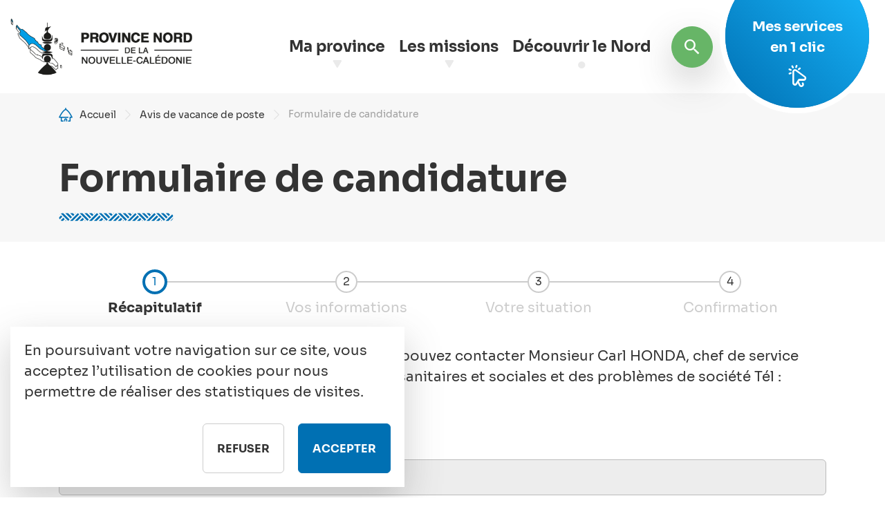

--- FILE ---
content_type: text/html; charset=UTF-8
request_url: https://www.province-nord.nc/avp/formulaire-candidature?nid=12141
body_size: 15623
content:


<!-- THEME DEBUG -->
<!-- THEME HOOK: 'html' -->
<!-- FILE NAME SUGGESTIONS:
   * html--webform--candidature.html.twig
   * html--webform.html.twig
   x html.html.twig
-->
<!-- BEGIN OUTPUT from 'themes/custom/lfk_bootstrap/templates/layout/html.html.twig' -->

<!DOCTYPE html>
<html>
  <head>
    <meta charset="utf-8" />
<script>window.dataLayer = window.dataLayer || [];function gtag(){dataLayer.push(arguments)};gtag("js", new Date());gtag("set", "developer_id.dMDhkMT", true);gtag("config", "UA-37300912-3", {"groups":"default","anonymize_ip":true,"page_placeholder":"PLACEHOLDER_page_path"});</script>
<meta name="description" content="Site institutionnel de la Province Nord" />
<link rel="canonical" href="https://www.province-nord.nc/avp/formulaire-candidature" />
<meta property="og:site_name" content="Province Nord" />
<meta property="og:type" content="website" />
<meta property="og:url" content="https://www.province-nord.nc/avp/formulaire-candidature" />
<meta property="og:title" content="Formulaire de candidature" />
<meta property="og:description" content="Site institutionnel de la Province Nord" />
<meta property="og:image" content="https://www.province-nord.nc/themes/custom/lfk_bootstrap/logo.png" />
<meta name="Generator" content="Drupal 9 (https://www.drupal.org)" />
<meta name="MobileOptimized" content="width" />
<meta name="HandheldFriendly" content="true" />
<meta name="viewport" content="width=device-width, initial-scale=1.0" />
<link rel="icon" href="/themes/custom/lfk_bootstrap/favicon/favicon.ico" type="image/vnd.microsoft.icon" />
<script src="/sites/default/files/eu_cookie_compliance/eu_cookie_compliance.script.js?t8iygj" defer></script>

    <title>Formulaire de candidature | Province Nord</title>
    <link rel="stylesheet" media="all" href="/core/themes/stable9/css/system/components/ajax-progress.module.css?t8iygj" />
<link rel="stylesheet" media="all" href="/core/themes/stable9/css/system/components/align.module.css?t8iygj" />
<link rel="stylesheet" media="all" href="/core/themes/stable9/css/system/components/autocomplete-loading.module.css?t8iygj" />
<link rel="stylesheet" media="all" href="/core/themes/stable9/css/system/components/fieldgroup.module.css?t8iygj" />
<link rel="stylesheet" media="all" href="/core/themes/stable9/css/system/components/container-inline.module.css?t8iygj" />
<link rel="stylesheet" media="all" href="/core/themes/stable9/css/system/components/clearfix.module.css?t8iygj" />
<link rel="stylesheet" media="all" href="/core/themes/stable9/css/system/components/details.module.css?t8iygj" />
<link rel="stylesheet" media="all" href="/core/themes/stable9/css/system/components/hidden.module.css?t8iygj" />
<link rel="stylesheet" media="all" href="/core/themes/stable9/css/system/components/item-list.module.css?t8iygj" />
<link rel="stylesheet" media="all" href="/core/themes/stable9/css/system/components/js.module.css?t8iygj" />
<link rel="stylesheet" media="all" href="/core/themes/stable9/css/system/components/nowrap.module.css?t8iygj" />
<link rel="stylesheet" media="all" href="/core/themes/stable9/css/system/components/position-container.module.css?t8iygj" />
<link rel="stylesheet" media="all" href="/core/themes/stable9/css/system/components/progress.module.css?t8iygj" />
<link rel="stylesheet" media="all" href="/core/themes/stable9/css/system/components/reset-appearance.module.css?t8iygj" />
<link rel="stylesheet" media="all" href="/core/themes/stable9/css/system/components/resize.module.css?t8iygj" />
<link rel="stylesheet" media="all" href="/core/themes/stable9/css/system/components/sticky-header.module.css?t8iygj" />
<link rel="stylesheet" media="all" href="/core/themes/stable9/css/system/components/system-status-counter.css?t8iygj" />
<link rel="stylesheet" media="all" href="/core/themes/stable9/css/system/components/system-status-report-counters.css?t8iygj" />
<link rel="stylesheet" media="all" href="/core/themes/stable9/css/system/components/system-status-report-general-info.css?t8iygj" />
<link rel="stylesheet" media="all" href="/core/themes/stable9/css/system/components/tabledrag.module.css?t8iygj" />
<link rel="stylesheet" media="all" href="/core/themes/stable9/css/system/components/tablesort.module.css?t8iygj" />
<link rel="stylesheet" media="all" href="/core/themes/stable9/css/system/components/tree-child.module.css?t8iygj" />
<link rel="stylesheet" media="all" href="/modules/contrib/webform/css/webform.element.message.css?t8iygj" />
<link rel="stylesheet" media="all" href="/modules/contrib/webform/css/webform.form.css?t8iygj" />
<link rel="stylesheet" media="all" href="/modules/contrib/webform/css/webform.element.details.toggle.css?t8iygj" />
<link rel="stylesheet" media="all" href="https://cdn.jsdelivr.net/gh/NigelOToole/progress-tracker@v2.0.7/src/styles/progress-tracker.css" />
<link rel="stylesheet" media="all" href="/modules/contrib/webform/css/webform.progress.tracker.css?t8iygj" />
<link rel="stylesheet" media="all" href="/modules/contrib/webform/css/webform.progress.css?t8iygj" />
<link rel="stylesheet" media="all" href="/modules/contrib/eu_cookie_compliance/css/eu_cookie_compliance.bare.css?t8iygj" />
<link rel="stylesheet" media="all" href="/themes/custom/lfk_bootstrap/css/style.min.css?t8iygj" />
<link rel="stylesheet" media="all" href="/themes/custom/lfk_bootstrap/lib/slick/slick-theme.css?t8iygj" />
<link rel="stylesheet" media="all" href="/themes/custom/lfk_bootstrap/lib/slick/slick.css?t8iygj" />
<link rel="stylesheet" media="all" href="/sites/default/files/css_editor/lfk_bootstrap.css?t8iygj" />

    <script src="/core/assets/vendor/modernizr/modernizr.min.js?v=3.11.7"></script>
<script src="/core/misc/modernizr-additional-tests.js?v=3.11.7"></script>

    <link rel="apple-touch-icon" sizes="180x180" href="/themes/custom/lfk_bootstrap/favicon/apple-touch-icon.png">
    <link rel="icon" type="image/png" sizes="32x32" href="/themes/custom/lfk_bootstrap/favicon/favicon-32x32.png">
    <link rel="icon" type="image/png" sizes="16x16" href="/themes/custom/lfk_bootstrap/favicon/favicon-16x16.png">
    <link rel="manifest" href="/themes/custom/lfk_bootstrap/favicon/site.webmanifest">
    <link rel="mask-icon" href="/themes/custom/lfk_bootstrap/favicon/safari-pinned-tab.svg" color="#0070b3">
    <meta name="msapplication-TileColor" content="#0070b3">
    <meta name="theme-color" content="#ffffff">
    <!-- Matomo -->
    <script>
      var _paq = window._paq = window._paq || [];
      /* tracker methods like "setCustomDimension" should be called before "trackPageView" */
      _paq.push(['trackPageView']);
      _paq.push(['enableLinkTracking']);
      (function() {
        var u="https://provincenordnc.matomo.cloud/";
        _paq.push(['setTrackerUrl', u+'matomo.php']);
        _paq.push(['setSiteId', '8']);
        var d=document, g=d.createElement('script'), s=d.getElementsByTagName('script')[0];
        g.async=true; g.src='//cdn.matomo.cloud/provincenordnc.matomo.cloud/matomo.js'; s.parentNode.insertBefore(g,s);
      })();
    </script>
    <!-- End Matomo Code -->

  </head>
  <body class="path-webform d-flex flex-column min-vh-100 h-100">
        <a href="#main-content" class="visually-hidden focusable skip-link">
      Aller au contenu principal
    </a>
    
    

<!-- THEME DEBUG -->
<!-- THEME HOOK: 'off_canvas_page_wrapper' -->
<!-- BEGIN OUTPUT from 'themes/custom/lfk_bootstrap/templates/content/off-canvas-page-wrapper.html.twig' -->
  <div class="dialog-off-canvas-main-canvas d-flex flex-column flex-grow-1 h-100" data-off-canvas-main-canvas>
    

<!-- THEME DEBUG -->
<!-- THEME HOOK: 'page' -->
<!-- FILE NAME SUGGESTIONS:
   * page--webform--candidature.html.twig
   x page--webform.html.twig
   * page.html.twig
-->
<!-- BEGIN OUTPUT from 'themes/custom/lfk_bootstrap/templates/layout/page--webform.html.twig' -->

<header id="page-header">
      <nav class="navbar">
      <div class="container-fluid">
        

<!-- THEME DEBUG -->
<!-- THEME HOOK: 'region' -->
<!-- FILE NAME SUGGESTIONS:
   x region--navbar.html.twig
   * region.html.twig
-->
<!-- BEGIN OUTPUT from 'themes/custom/lfk_bootstrap/templates/layout/region--navbar.html.twig' -->
  <div class="d-flex flex-fill justify-content-md-between h-100 region" id="region-navbar">
    

<!-- THEME DEBUG -->
<!-- THEME HOOK: 'block' -->
<!-- FILE NAME SUGGESTIONS:
   * block--navbar--lfk-bootstrap-branding.html.twig
   * block--lfk-bootstrap-branding.html.twig
   x block--system-branding-block.html.twig
   * block--system.html.twig
   * block.html.twig
-->
<!-- BEGIN OUTPUT from 'themes/custom/lfk_bootstrap/templates/block/block--system-branding-block.html.twig' -->
  <div id="block-lfk-bootstrap-branding" class="block block-system block-system-branding-block block-">
    
        
      <div class="navbar-brand d-flex flex-wrap align-items-center h-100">
          <a href="/" rel="Accueil" class="site-logo d-block">
        <img src="/themes/custom/lfk_bootstrap/logo.png" alt="Accueil" />
      </a>
              </div>
  </div>

<!-- END OUTPUT from 'themes/custom/lfk_bootstrap/templates/block/block--system-branding-block.html.twig' -->



<!-- THEME DEBUG -->
<!-- THEME HOOK: 'block' -->
<!-- FILE NAME SUGGESTIONS:
   x block--navbar--main.html.twig
   * block--navbar--main-navigation-navbar.html.twig
   * block--main-navigation-navbar.html.twig
   * block--system-menu-block--main.html.twig
   * block--system-menu-block.html.twig
   * block--system.html.twig
   * block.html.twig
-->
<!-- BEGIN OUTPUT from 'themes/custom/lfk_bootstrap/templates/block/block--navbar--main.html.twig' -->
<nav role="navigation" aria-labelledby="block-main-navigation-navbar-menu" id="block-main-navigation-navbar" class="d-none d-xl-block ms-auto me-2">
            
  <h2 class="visually-hidden" id="block-main-navigation-navbar-menu">Main navigation</h2>
  

        

<!-- THEME DEBUG -->
<!-- THEME HOOK: 'menu' -->
<!-- FILE NAME SUGGESTIONS:
   * menu--navbar.html.twig
   * menu--main-navigation-navbar.html.twig
   * menu--extras--main--navbar.html.twig
   x menu--extras--main.html.twig
   * menu--extras.html.twig
   * menu--main.html.twig
   * menu.html.twig
-->
<!-- BEGIN OUTPUT from 'themes/custom/lfk_bootstrap/templates/navigation/menu--extras--main.html.twig' -->

              <ul data-region="navbar" region="navbar" id="main_navigation_navbar" class="nav h-100 dropdown">
                                <li class="nav-item h-100 nav-item-level-0">
                              <span class="nav-link dropdown-toggle h-100 d-flex align-items-center" role="button" data-bs-toggle="dropdown" aria-expanded="false" title="Expand menu Ma province">Ma province</span>
                                              <div class="dropdown-menu fade-down bg-full bg-gray-light w-100 shadow">
        <div class="container">
          <ul class="nav row g-0 row-cols-md-2 row-cols-lg-3">
                                <li>
                            <a href="/mot-president" class="dropdown-item nav-link nav-sub-link d-flex align-items-center" role="button" data-drupal-link-system-path="node/11811">            

<!-- THEME DEBUG -->
<!-- THEME HOOK: 'field' -->
<!-- FILE NAME SUGGESTIONS:
   * field--menu-link-content--field-picto--default.html.twig
   * field--menu-link-content--field-picto--main.html.twig
   * field--menu-link-content--field-picto.html.twig
   * field--menu-link-content--main.html.twig
   * field--field-picto.html.twig
   * field--entity-reference.html.twig
   x field.html.twig
-->
<!-- BEGIN OUTPUT from 'themes/custom/lfk_bootstrap/templates/field/field.html.twig' -->
  
<div class="field field-picto">
                    <div>

<!-- THEME DEBUG -->
<!-- THEME HOOK: 'media' -->
<!-- FILE NAME SUGGESTIONS:
   * media--source-image.html.twig
   * media--image--default.html.twig
   x media--image.html.twig
   * media--default.html.twig
   * media.html.twig
-->
<!-- BEGIN OUTPUT from 'themes/custom/lfk_bootstrap/templates/content/media--image.html.twig' -->


<div class="d-flex flex-column media align-items-center">
  
      

<!-- THEME DEBUG -->
<!-- THEME HOOK: 'field' -->
<!-- FILE NAME SUGGESTIONS:
   * field--media--field-media-image--default.html.twig
   * field--media--field-media-image--image.html.twig
   * field--media--field-media-image.html.twig
   * field--media--image.html.twig
   * field--field-media-image.html.twig
   * field--image.html.twig
   x field.html.twig
-->
<!-- BEGIN OUTPUT from 'themes/custom/lfk_bootstrap/templates/field/field.html.twig' -->
  
<div class="field field-media-image">
                    <div>

<!-- THEME DEBUG -->
<!-- THEME HOOK: 'image_formatter' -->
<!-- BEGIN OUTPUT from 'core/themes/stable9/templates/field/image-formatter.html.twig' -->
  

<!-- THEME DEBUG -->
<!-- THEME HOOK: 'image' -->
<!-- BEGIN OUTPUT from 'core/themes/stable9/templates/field/image.html.twig' -->
<img width="1200" height="1200" src="/sites/default/files/pictogrammes/position.svg" alt="Position" typeof="foaf:Image" class="img-fluid" />

<!-- END OUTPUT from 'core/themes/stable9/templates/field/image.html.twig' -->



<!-- END OUTPUT from 'core/themes/stable9/templates/field/image-formatter.html.twig' -->

</div>
          </div>
<!-- END OUTPUT from 'themes/custom/lfk_bootstrap/templates/field/field.html.twig' -->


  
</div>

<!-- END OUTPUT from 'themes/custom/lfk_bootstrap/templates/content/media--image.html.twig' -->

</div>
          </div>
<!-- END OUTPUT from 'themes/custom/lfk_bootstrap/templates/field/field.html.twig' -->

Le mot du Président
          </a>
              </li>
                            <li>
                            <a href="/executif" class="dropdown-item nav-link nav-sub-link d-flex align-items-center" role="button" data-drupal-link-system-path="node/11812">            

<!-- THEME DEBUG -->
<!-- THEME HOOK: 'field' -->
<!-- FILE NAME SUGGESTIONS:
   * field--menu-link-content--field-picto--default.html.twig
   * field--menu-link-content--field-picto--main.html.twig
   * field--menu-link-content--field-picto.html.twig
   * field--menu-link-content--main.html.twig
   * field--field-picto.html.twig
   * field--entity-reference.html.twig
   x field.html.twig
-->
<!-- BEGIN OUTPUT from 'themes/custom/lfk_bootstrap/templates/field/field.html.twig' -->
  
<div class="field field-picto">
                    <div>

<!-- THEME DEBUG -->
<!-- THEME HOOK: 'media' -->
<!-- FILE NAME SUGGESTIONS:
   * media--source-image.html.twig
   * media--image--default.html.twig
   x media--image.html.twig
   * media--default.html.twig
   * media.html.twig
-->
<!-- BEGIN OUTPUT from 'themes/custom/lfk_bootstrap/templates/content/media--image.html.twig' -->


<div class="d-flex flex-column media align-items-center">
  
      

<!-- THEME DEBUG -->
<!-- THEME HOOK: 'field' -->
<!-- FILE NAME SUGGESTIONS:
   * field--media--field-media-image--default.html.twig
   * field--media--field-media-image--image.html.twig
   * field--media--field-media-image.html.twig
   * field--media--image.html.twig
   * field--field-media-image.html.twig
   * field--image.html.twig
   x field.html.twig
-->
<!-- BEGIN OUTPUT from 'themes/custom/lfk_bootstrap/templates/field/field.html.twig' -->
  
<div class="field field-media-image">
                    <div>

<!-- THEME DEBUG -->
<!-- THEME HOOK: 'image_formatter' -->
<!-- BEGIN OUTPUT from 'core/themes/stable9/templates/field/image-formatter.html.twig' -->
  

<!-- THEME DEBUG -->
<!-- THEME HOOK: 'image' -->
<!-- BEGIN OUTPUT from 'core/themes/stable9/templates/field/image.html.twig' -->
<img width="1200" height="1200" src="/sites/default/files/pictogrammes/branching.svg" alt="Ramifications" typeof="foaf:Image" class="img-fluid" />

<!-- END OUTPUT from 'core/themes/stable9/templates/field/image.html.twig' -->



<!-- END OUTPUT from 'core/themes/stable9/templates/field/image-formatter.html.twig' -->

</div>
          </div>
<!-- END OUTPUT from 'themes/custom/lfk_bootstrap/templates/field/field.html.twig' -->


  
</div>

<!-- END OUTPUT from 'themes/custom/lfk_bootstrap/templates/content/media--image.html.twig' -->

</div>
          </div>
<!-- END OUTPUT from 'themes/custom/lfk_bootstrap/templates/field/field.html.twig' -->

L&#039;exécutif
          </a>
              </li>
                            <li>
                            <a href="/lassemblee" class="dropdown-item nav-link nav-sub-link d-flex align-items-center" role="button" data-drupal-link-system-path="node/7239">            

<!-- THEME DEBUG -->
<!-- THEME HOOK: 'field' -->
<!-- FILE NAME SUGGESTIONS:
   * field--menu-link-content--field-picto--default.html.twig
   * field--menu-link-content--field-picto--main.html.twig
   * field--menu-link-content--field-picto.html.twig
   * field--menu-link-content--main.html.twig
   * field--field-picto.html.twig
   * field--entity-reference.html.twig
   x field.html.twig
-->
<!-- BEGIN OUTPUT from 'themes/custom/lfk_bootstrap/templates/field/field.html.twig' -->
  
<div class="field field-picto">
                    <div>

<!-- THEME DEBUG -->
<!-- THEME HOOK: 'media' -->
<!-- FILE NAME SUGGESTIONS:
   * media--source-image.html.twig
   * media--image--default.html.twig
   x media--image.html.twig
   * media--default.html.twig
   * media.html.twig
-->
<!-- BEGIN OUTPUT from 'themes/custom/lfk_bootstrap/templates/content/media--image.html.twig' -->


<div class="d-flex flex-column media align-items-center">
  
      

<!-- THEME DEBUG -->
<!-- THEME HOOK: 'field' -->
<!-- FILE NAME SUGGESTIONS:
   * field--media--field-media-image--default.html.twig
   * field--media--field-media-image--image.html.twig
   * field--media--field-media-image.html.twig
   * field--media--image.html.twig
   * field--field-media-image.html.twig
   * field--image.html.twig
   x field.html.twig
-->
<!-- BEGIN OUTPUT from 'themes/custom/lfk_bootstrap/templates/field/field.html.twig' -->
  
<div class="field field-media-image">
                    <div>

<!-- THEME DEBUG -->
<!-- THEME HOOK: 'image_formatter' -->
<!-- BEGIN OUTPUT from 'core/themes/stable9/templates/field/image-formatter.html.twig' -->
  

<!-- THEME DEBUG -->
<!-- THEME HOOK: 'image' -->
<!-- BEGIN OUTPUT from 'core/themes/stable9/templates/field/image.html.twig' -->
<img width="1200" height="1200" src="/sites/default/files/pictogrammes/network.svg" alt="Réseau" typeof="foaf:Image" class="img-fluid" />

<!-- END OUTPUT from 'core/themes/stable9/templates/field/image.html.twig' -->



<!-- END OUTPUT from 'core/themes/stable9/templates/field/image-formatter.html.twig' -->

</div>
          </div>
<!-- END OUTPUT from 'themes/custom/lfk_bootstrap/templates/field/field.html.twig' -->


  
</div>

<!-- END OUTPUT from 'themes/custom/lfk_bootstrap/templates/content/media--image.html.twig' -->

</div>
          </div>
<!-- END OUTPUT from 'themes/custom/lfk_bootstrap/templates/field/field.html.twig' -->

L&#039;assemblée
          </a>
              </li>
                            <li>
                            <a href="/les-commissions-interieures" class="dropdown-item nav-link nav-sub-link d-flex align-items-center" role="button" data-drupal-link-system-path="node/7240">            

<!-- THEME DEBUG -->
<!-- THEME HOOK: 'field' -->
<!-- FILE NAME SUGGESTIONS:
   * field--menu-link-content--field-picto--default.html.twig
   * field--menu-link-content--field-picto--main.html.twig
   * field--menu-link-content--field-picto.html.twig
   * field--menu-link-content--main.html.twig
   * field--field-picto.html.twig
   * field--entity-reference.html.twig
   x field.html.twig
-->
<!-- BEGIN OUTPUT from 'themes/custom/lfk_bootstrap/templates/field/field.html.twig' -->
  
<div class="field field-picto">
                    <div>

<!-- THEME DEBUG -->
<!-- THEME HOOK: 'media' -->
<!-- FILE NAME SUGGESTIONS:
   * media--source-image.html.twig
   * media--image--default.html.twig
   x media--image.html.twig
   * media--default.html.twig
   * media.html.twig
-->
<!-- BEGIN OUTPUT from 'themes/custom/lfk_bootstrap/templates/content/media--image.html.twig' -->


<div class="d-flex flex-column media align-items-center">
  
      

<!-- THEME DEBUG -->
<!-- THEME HOOK: 'field' -->
<!-- FILE NAME SUGGESTIONS:
   * field--media--field-media-image--default.html.twig
   * field--media--field-media-image--image.html.twig
   * field--media--field-media-image.html.twig
   * field--media--image.html.twig
   * field--field-media-image.html.twig
   * field--image.html.twig
   x field.html.twig
-->
<!-- BEGIN OUTPUT from 'themes/custom/lfk_bootstrap/templates/field/field.html.twig' -->
  
<div class="field field-media-image">
                    <div>

<!-- THEME DEBUG -->
<!-- THEME HOOK: 'image_formatter' -->
<!-- BEGIN OUTPUT from 'core/themes/stable9/templates/field/image-formatter.html.twig' -->
  

<!-- THEME DEBUG -->
<!-- THEME HOOK: 'image' -->
<!-- BEGIN OUTPUT from 'core/themes/stable9/templates/field/image.html.twig' -->
<img width="1200" height="1200" src="/sites/default/files/pictogrammes/file.svg" alt="Fichier" typeof="foaf:Image" class="img-fluid" />

<!-- END OUTPUT from 'core/themes/stable9/templates/field/image.html.twig' -->



<!-- END OUTPUT from 'core/themes/stable9/templates/field/image-formatter.html.twig' -->

</div>
          </div>
<!-- END OUTPUT from 'themes/custom/lfk_bootstrap/templates/field/field.html.twig' -->


  
</div>

<!-- END OUTPUT from 'themes/custom/lfk_bootstrap/templates/content/media--image.html.twig' -->

</div>
          </div>
<!-- END OUTPUT from 'themes/custom/lfk_bootstrap/templates/field/field.html.twig' -->

Les commissions interieures
          </a>
              </li>
                            <li>
                            <a href="/administration-provinciale" class="dropdown-item nav-link nav-sub-link d-flex align-items-center" role="button" data-drupal-link-system-path="node/11815">            

<!-- THEME DEBUG -->
<!-- THEME HOOK: 'field' -->
<!-- FILE NAME SUGGESTIONS:
   * field--menu-link-content--field-picto--default.html.twig
   * field--menu-link-content--field-picto--main.html.twig
   * field--menu-link-content--field-picto.html.twig
   * field--menu-link-content--main.html.twig
   * field--field-picto.html.twig
   * field--entity-reference.html.twig
   x field.html.twig
-->
<!-- BEGIN OUTPUT from 'themes/custom/lfk_bootstrap/templates/field/field.html.twig' -->
  
<div class="field field-picto">
                    <div>

<!-- THEME DEBUG -->
<!-- THEME HOOK: 'media' -->
<!-- FILE NAME SUGGESTIONS:
   * media--source-image.html.twig
   * media--image--default.html.twig
   x media--image.html.twig
   * media--default.html.twig
   * media.html.twig
-->
<!-- BEGIN OUTPUT from 'themes/custom/lfk_bootstrap/templates/content/media--image.html.twig' -->


<div class="d-flex flex-column media align-items-center">
  
      

<!-- THEME DEBUG -->
<!-- THEME HOOK: 'field' -->
<!-- FILE NAME SUGGESTIONS:
   * field--media--field-media-image--default.html.twig
   * field--media--field-media-image--image.html.twig
   * field--media--field-media-image.html.twig
   * field--media--image.html.twig
   * field--field-media-image.html.twig
   * field--image.html.twig
   x field.html.twig
-->
<!-- BEGIN OUTPUT from 'themes/custom/lfk_bootstrap/templates/field/field.html.twig' -->
  
<div class="field field-media-image">
                    <div>

<!-- THEME DEBUG -->
<!-- THEME HOOK: 'image_formatter' -->
<!-- BEGIN OUTPUT from 'core/themes/stable9/templates/field/image-formatter.html.twig' -->
  

<!-- THEME DEBUG -->
<!-- THEME HOOK: 'image' -->
<!-- BEGIN OUTPUT from 'core/themes/stable9/templates/field/image.html.twig' -->
<img width="1200" height="1200" src="/sites/default/files/pictogrammes/pen.svg" alt="Stylo" typeof="foaf:Image" class="img-fluid" />

<!-- END OUTPUT from 'core/themes/stable9/templates/field/image.html.twig' -->



<!-- END OUTPUT from 'core/themes/stable9/templates/field/image-formatter.html.twig' -->

</div>
          </div>
<!-- END OUTPUT from 'themes/custom/lfk_bootstrap/templates/field/field.html.twig' -->


  
</div>

<!-- END OUTPUT from 'themes/custom/lfk_bootstrap/templates/content/media--image.html.twig' -->

</div>
          </div>
<!-- END OUTPUT from 'themes/custom/lfk_bootstrap/templates/field/field.html.twig' -->

L&#039;administration provinciale
          </a>
              </li>
                            <li>
                            <a href="/agenda-institutionnel" class="dropdown-item nav-link nav-sub-link d-flex align-items-center" role="button" data-drupal-link-system-path="agenda-institutionnel">            

<!-- THEME DEBUG -->
<!-- THEME HOOK: 'field' -->
<!-- FILE NAME SUGGESTIONS:
   * field--menu-link-content--field-picto--default.html.twig
   * field--menu-link-content--field-picto--main.html.twig
   * field--menu-link-content--field-picto.html.twig
   * field--menu-link-content--main.html.twig
   * field--field-picto.html.twig
   * field--entity-reference.html.twig
   x field.html.twig
-->
<!-- BEGIN OUTPUT from 'themes/custom/lfk_bootstrap/templates/field/field.html.twig' -->
  
<div class="field field-picto">
                    <div>

<!-- THEME DEBUG -->
<!-- THEME HOOK: 'media' -->
<!-- FILE NAME SUGGESTIONS:
   * media--source-image.html.twig
   * media--image--default.html.twig
   x media--image.html.twig
   * media--default.html.twig
   * media.html.twig
-->
<!-- BEGIN OUTPUT from 'themes/custom/lfk_bootstrap/templates/content/media--image.html.twig' -->


<div class="d-flex flex-column media align-items-center">
  
      

<!-- THEME DEBUG -->
<!-- THEME HOOK: 'field' -->
<!-- FILE NAME SUGGESTIONS:
   * field--media--field-media-image--default.html.twig
   * field--media--field-media-image--image.html.twig
   * field--media--field-media-image.html.twig
   * field--media--image.html.twig
   * field--field-media-image.html.twig
   * field--image.html.twig
   x field.html.twig
-->
<!-- BEGIN OUTPUT from 'themes/custom/lfk_bootstrap/templates/field/field.html.twig' -->
  
<div class="field field-media-image">
                    <div>

<!-- THEME DEBUG -->
<!-- THEME HOOK: 'image_formatter' -->
<!-- BEGIN OUTPUT from 'core/themes/stable9/templates/field/image-formatter.html.twig' -->
  

<!-- THEME DEBUG -->
<!-- THEME HOOK: 'image' -->
<!-- BEGIN OUTPUT from 'core/themes/stable9/templates/field/image.html.twig' -->
<img width="1200" height="1200" src="/sites/default/files/pictogrammes/calendar.svg" alt="Calendrier" typeof="foaf:Image" class="img-fluid" />

<!-- END OUTPUT from 'core/themes/stable9/templates/field/image.html.twig' -->



<!-- END OUTPUT from 'core/themes/stable9/templates/field/image-formatter.html.twig' -->

</div>
          </div>
<!-- END OUTPUT from 'themes/custom/lfk_bootstrap/templates/field/field.html.twig' -->


  
</div>

<!-- END OUTPUT from 'themes/custom/lfk_bootstrap/templates/content/media--image.html.twig' -->

</div>
          </div>
<!-- END OUTPUT from 'themes/custom/lfk_bootstrap/templates/field/field.html.twig' -->

Agenda institutionnel
          </a>
              </li>
        </ul>
    </div>          <button type="button" class="btn-close dropdown-toggle" aria-label="Close"></button>
     
    </div>  
              </li>
                            <li class="nav-item h-100 nav-item-level-0">
                              <span class="nav-link dropdown-toggle h-100 d-flex align-items-center" role="button" data-bs-toggle="dropdown" aria-expanded="false" title="Expand menu Les missions">Les missions</span>
                                              <div class="dropdown-menu fade-down bg-full bg-gray-light w-100 shadow">
        <div class="container">
          <ul class="nav row g-0 row-cols-md-2 row-cols-lg-4">
                                <li>
                            <a href="/affaires-administratives-finances-budget" class="dropdown-item nav-link nav-sub-link d-flex align-items-center" role="button" data-drupal-link-system-path="group/3">            

<!-- THEME DEBUG -->
<!-- THEME HOOK: 'field' -->
<!-- FILE NAME SUGGESTIONS:
   * field--menu-link-content--field-picto--default.html.twig
   * field--menu-link-content--field-picto--main.html.twig
   * field--menu-link-content--field-picto.html.twig
   * field--menu-link-content--main.html.twig
   * field--field-picto.html.twig
   * field--entity-reference.html.twig
   x field.html.twig
-->
<!-- BEGIN OUTPUT from 'themes/custom/lfk_bootstrap/templates/field/field.html.twig' -->
  
<div class="field field-picto">
                    <div>

<!-- THEME DEBUG -->
<!-- THEME HOOK: 'media' -->
<!-- FILE NAME SUGGESTIONS:
   * media--source-image.html.twig
   * media--image--default.html.twig
   x media--image.html.twig
   * media--default.html.twig
   * media.html.twig
-->
<!-- BEGIN OUTPUT from 'themes/custom/lfk_bootstrap/templates/content/media--image.html.twig' -->


<div class="d-flex flex-column media align-items-center">
  
      

<!-- THEME DEBUG -->
<!-- THEME HOOK: 'field' -->
<!-- FILE NAME SUGGESTIONS:
   * field--media--field-media-image--default.html.twig
   * field--media--field-media-image--image.html.twig
   * field--media--field-media-image.html.twig
   * field--media--image.html.twig
   * field--field-media-image.html.twig
   * field--image.html.twig
   x field.html.twig
-->
<!-- BEGIN OUTPUT from 'themes/custom/lfk_bootstrap/templates/field/field.html.twig' -->
  
<div class="field field-media-image">
                    <div>

<!-- THEME DEBUG -->
<!-- THEME HOOK: 'image_formatter' -->
<!-- BEGIN OUTPUT from 'core/themes/stable9/templates/field/image-formatter.html.twig' -->
  

<!-- THEME DEBUG -->
<!-- THEME HOOK: 'image' -->
<!-- BEGIN OUTPUT from 'core/themes/stable9/templates/field/image.html.twig' -->
<img width="1200" height="1200" src="/sites/default/files/pictogrammes/funds.svg" alt="Calculatrice" typeof="foaf:Image" class="img-fluid" />

<!-- END OUTPUT from 'core/themes/stable9/templates/field/image.html.twig' -->



<!-- END OUTPUT from 'core/themes/stable9/templates/field/image-formatter.html.twig' -->

</div>
          </div>
<!-- END OUTPUT from 'themes/custom/lfk_bootstrap/templates/field/field.html.twig' -->


  
</div>

<!-- END OUTPUT from 'themes/custom/lfk_bootstrap/templates/content/media--image.html.twig' -->

</div>
          </div>
<!-- END OUTPUT from 'themes/custom/lfk_bootstrap/templates/field/field.html.twig' -->

Finances et budget
          </a>
              </li>
                            <li>
                            <a href="/developpement-economique" class="dropdown-item nav-link nav-sub-link d-flex align-items-center" role="button" data-drupal-link-system-path="group/6">            

<!-- THEME DEBUG -->
<!-- THEME HOOK: 'field' -->
<!-- FILE NAME SUGGESTIONS:
   * field--menu-link-content--field-picto--default.html.twig
   * field--menu-link-content--field-picto--main.html.twig
   * field--menu-link-content--field-picto.html.twig
   * field--menu-link-content--main.html.twig
   * field--field-picto.html.twig
   * field--entity-reference.html.twig
   x field.html.twig
-->
<!-- BEGIN OUTPUT from 'themes/custom/lfk_bootstrap/templates/field/field.html.twig' -->
  
<div class="field field-picto">
                    <div>

<!-- THEME DEBUG -->
<!-- THEME HOOK: 'media' -->
<!-- FILE NAME SUGGESTIONS:
   * media--source-image.html.twig
   * media--image--default.html.twig
   x media--image.html.twig
   * media--default.html.twig
   * media.html.twig
-->
<!-- BEGIN OUTPUT from 'themes/custom/lfk_bootstrap/templates/content/media--image.html.twig' -->


<div class="d-flex flex-column media align-items-center">
  
      

<!-- THEME DEBUG -->
<!-- THEME HOOK: 'field' -->
<!-- FILE NAME SUGGESTIONS:
   * field--media--field-media-image--default.html.twig
   * field--media--field-media-image--image.html.twig
   * field--media--field-media-image.html.twig
   * field--media--image.html.twig
   * field--field-media-image.html.twig
   * field--image.html.twig
   x field.html.twig
-->
<!-- BEGIN OUTPUT from 'themes/custom/lfk_bootstrap/templates/field/field.html.twig' -->
  
<div class="field field-media-image">
                    <div>

<!-- THEME DEBUG -->
<!-- THEME HOOK: 'image_formatter' -->
<!-- BEGIN OUTPUT from 'core/themes/stable9/templates/field/image-formatter.html.twig' -->
  

<!-- THEME DEBUG -->
<!-- THEME HOOK: 'image' -->
<!-- BEGIN OUTPUT from 'core/themes/stable9/templates/field/image.html.twig' -->
<img width="1200" height="1200" src="/sites/default/files/pictogrammes/chart.svg" alt="Graphqiue" typeof="foaf:Image" class="img-fluid" />

<!-- END OUTPUT from 'core/themes/stable9/templates/field/image.html.twig' -->



<!-- END OUTPUT from 'core/themes/stable9/templates/field/image-formatter.html.twig' -->

</div>
          </div>
<!-- END OUTPUT from 'themes/custom/lfk_bootstrap/templates/field/field.html.twig' -->


  
</div>

<!-- END OUTPUT from 'themes/custom/lfk_bootstrap/templates/content/media--image.html.twig' -->

</div>
          </div>
<!-- END OUTPUT from 'themes/custom/lfk_bootstrap/templates/field/field.html.twig' -->

Développement économique
          </a>
              </li>
                            <li>
                            <a href="/environnement" class="dropdown-item nav-link nav-sub-link d-flex align-items-center" role="button" data-drupal-link-system-path="group/7">            

<!-- THEME DEBUG -->
<!-- THEME HOOK: 'field' -->
<!-- FILE NAME SUGGESTIONS:
   * field--menu-link-content--field-picto--default.html.twig
   * field--menu-link-content--field-picto--main.html.twig
   * field--menu-link-content--field-picto.html.twig
   * field--menu-link-content--main.html.twig
   * field--field-picto.html.twig
   * field--entity-reference.html.twig
   x field.html.twig
-->
<!-- BEGIN OUTPUT from 'themes/custom/lfk_bootstrap/templates/field/field.html.twig' -->
  
<div class="field field-picto">
                    <div>

<!-- THEME DEBUG -->
<!-- THEME HOOK: 'media' -->
<!-- FILE NAME SUGGESTIONS:
   * media--source-image.html.twig
   * media--image--default.html.twig
   x media--image.html.twig
   * media--default.html.twig
   * media.html.twig
-->
<!-- BEGIN OUTPUT from 'themes/custom/lfk_bootstrap/templates/content/media--image.html.twig' -->


<div class="d-flex flex-column media align-items-center">
  
      

<!-- THEME DEBUG -->
<!-- THEME HOOK: 'field' -->
<!-- FILE NAME SUGGESTIONS:
   * field--media--field-media-image--default.html.twig
   * field--media--field-media-image--image.html.twig
   * field--media--field-media-image.html.twig
   * field--media--image.html.twig
   * field--field-media-image.html.twig
   * field--image.html.twig
   x field.html.twig
-->
<!-- BEGIN OUTPUT from 'themes/custom/lfk_bootstrap/templates/field/field.html.twig' -->
  
<div class="field field-media-image">
                    <div>

<!-- THEME DEBUG -->
<!-- THEME HOOK: 'image_formatter' -->
<!-- BEGIN OUTPUT from 'core/themes/stable9/templates/field/image-formatter.html.twig' -->
  

<!-- THEME DEBUG -->
<!-- THEME HOOK: 'image' -->
<!-- BEGIN OUTPUT from 'core/themes/stable9/templates/field/image.html.twig' -->
<img width="1200" height="1200" src="/sites/default/files/pictogrammes/branch.svg" alt="Branche" typeof="foaf:Image" class="img-fluid" />

<!-- END OUTPUT from 'core/themes/stable9/templates/field/image.html.twig' -->



<!-- END OUTPUT from 'core/themes/stable9/templates/field/image-formatter.html.twig' -->

</div>
          </div>
<!-- END OUTPUT from 'themes/custom/lfk_bootstrap/templates/field/field.html.twig' -->


  
</div>

<!-- END OUTPUT from 'themes/custom/lfk_bootstrap/templates/content/media--image.html.twig' -->

</div>
          </div>
<!-- END OUTPUT from 'themes/custom/lfk_bootstrap/templates/field/field.html.twig' -->

Environnement
          </a>
              </li>
                            <li>
                            <a href="/amenagement-foncier" class="dropdown-item nav-link nav-sub-link d-flex align-items-center" role="button" data-drupal-link-system-path="group/4">            

<!-- THEME DEBUG -->
<!-- THEME HOOK: 'field' -->
<!-- FILE NAME SUGGESTIONS:
   * field--menu-link-content--field-picto--default.html.twig
   * field--menu-link-content--field-picto--main.html.twig
   * field--menu-link-content--field-picto.html.twig
   * field--menu-link-content--main.html.twig
   * field--field-picto.html.twig
   * field--entity-reference.html.twig
   x field.html.twig
-->
<!-- BEGIN OUTPUT from 'themes/custom/lfk_bootstrap/templates/field/field.html.twig' -->
  
<div class="field field-picto">
                    <div>

<!-- THEME DEBUG -->
<!-- THEME HOOK: 'media' -->
<!-- FILE NAME SUGGESTIONS:
   * media--source-image.html.twig
   * media--image--default.html.twig
   x media--image.html.twig
   * media--default.html.twig
   * media.html.twig
-->
<!-- BEGIN OUTPUT from 'themes/custom/lfk_bootstrap/templates/content/media--image.html.twig' -->


<div class="d-flex flex-column media align-items-center">
  
      

<!-- THEME DEBUG -->
<!-- THEME HOOK: 'field' -->
<!-- FILE NAME SUGGESTIONS:
   * field--media--field-media-image--default.html.twig
   * field--media--field-media-image--image.html.twig
   * field--media--field-media-image.html.twig
   * field--media--image.html.twig
   * field--field-media-image.html.twig
   * field--image.html.twig
   x field.html.twig
-->
<!-- BEGIN OUTPUT from 'themes/custom/lfk_bootstrap/templates/field/field.html.twig' -->
  
<div class="field field-media-image">
                    <div>

<!-- THEME DEBUG -->
<!-- THEME HOOK: 'image_formatter' -->
<!-- BEGIN OUTPUT from 'core/themes/stable9/templates/field/image-formatter.html.twig' -->
  

<!-- THEME DEBUG -->
<!-- THEME HOOK: 'image' -->
<!-- BEGIN OUTPUT from 'core/themes/stable9/templates/field/image.html.twig' -->
<img width="1200" height="1200" src="/sites/default/files/pictogrammes/location.svg" alt="Location" typeof="foaf:Image" class="img-fluid" />

<!-- END OUTPUT from 'core/themes/stable9/templates/field/image.html.twig' -->



<!-- END OUTPUT from 'core/themes/stable9/templates/field/image-formatter.html.twig' -->

</div>
          </div>
<!-- END OUTPUT from 'themes/custom/lfk_bootstrap/templates/field/field.html.twig' -->


  
</div>

<!-- END OUTPUT from 'themes/custom/lfk_bootstrap/templates/content/media--image.html.twig' -->

</div>
          </div>
<!-- END OUTPUT from 'themes/custom/lfk_bootstrap/templates/field/field.html.twig' -->

Aménagement et foncier
          </a>
              </li>
                            <li>
                            <a href="/sante-cohesion-sociale" class="dropdown-item nav-link nav-sub-link d-flex align-items-center" role="button" data-drupal-link-system-path="group/8">            

<!-- THEME DEBUG -->
<!-- THEME HOOK: 'field' -->
<!-- FILE NAME SUGGESTIONS:
   * field--menu-link-content--field-picto--default.html.twig
   * field--menu-link-content--field-picto--main.html.twig
   * field--menu-link-content--field-picto.html.twig
   * field--menu-link-content--main.html.twig
   * field--field-picto.html.twig
   * field--entity-reference.html.twig
   x field.html.twig
-->
<!-- BEGIN OUTPUT from 'themes/custom/lfk_bootstrap/templates/field/field.html.twig' -->
  
<div class="field field-picto">
                    <div>

<!-- THEME DEBUG -->
<!-- THEME HOOK: 'media' -->
<!-- FILE NAME SUGGESTIONS:
   * media--source-image.html.twig
   * media--image--default.html.twig
   x media--image.html.twig
   * media--default.html.twig
   * media.html.twig
-->
<!-- BEGIN OUTPUT from 'themes/custom/lfk_bootstrap/templates/content/media--image.html.twig' -->


<div class="d-flex flex-column media align-items-center">
  
      

<!-- THEME DEBUG -->
<!-- THEME HOOK: 'field' -->
<!-- FILE NAME SUGGESTIONS:
   * field--media--field-media-image--default.html.twig
   * field--media--field-media-image--image.html.twig
   * field--media--field-media-image.html.twig
   * field--media--image.html.twig
   * field--field-media-image.html.twig
   * field--image.html.twig
   x field.html.twig
-->
<!-- BEGIN OUTPUT from 'themes/custom/lfk_bootstrap/templates/field/field.html.twig' -->
  
<div class="field field-media-image">
                    <div>

<!-- THEME DEBUG -->
<!-- THEME HOOK: 'image_formatter' -->
<!-- BEGIN OUTPUT from 'core/themes/stable9/templates/field/image-formatter.html.twig' -->
  

<!-- THEME DEBUG -->
<!-- THEME HOOK: 'image' -->
<!-- BEGIN OUTPUT from 'core/themes/stable9/templates/field/image.html.twig' -->
<img width="1200" height="1200" src="/sites/default/files/pictogrammes/plus.svg" alt="Plus" typeof="foaf:Image" class="img-fluid" />

<!-- END OUTPUT from 'core/themes/stable9/templates/field/image.html.twig' -->



<!-- END OUTPUT from 'core/themes/stable9/templates/field/image-formatter.html.twig' -->

</div>
          </div>
<!-- END OUTPUT from 'themes/custom/lfk_bootstrap/templates/field/field.html.twig' -->


  
</div>

<!-- END OUTPUT from 'themes/custom/lfk_bootstrap/templates/content/media--image.html.twig' -->

</div>
          </div>
<!-- END OUTPUT from 'themes/custom/lfk_bootstrap/templates/field/field.html.twig' -->

Santé et cohésion sociale
          </a>
              </li>
                            <li>
                            <a href="/enseignement" class="dropdown-item nav-link nav-sub-link d-flex align-items-center" role="button" data-drupal-link-system-path="group/5">            

<!-- THEME DEBUG -->
<!-- THEME HOOK: 'field' -->
<!-- FILE NAME SUGGESTIONS:
   * field--menu-link-content--field-picto--default.html.twig
   * field--menu-link-content--field-picto--main.html.twig
   * field--menu-link-content--field-picto.html.twig
   * field--menu-link-content--main.html.twig
   * field--field-picto.html.twig
   * field--entity-reference.html.twig
   x field.html.twig
-->
<!-- BEGIN OUTPUT from 'themes/custom/lfk_bootstrap/templates/field/field.html.twig' -->
  
<div class="field field-picto">
                    <div>

<!-- THEME DEBUG -->
<!-- THEME HOOK: 'media' -->
<!-- FILE NAME SUGGESTIONS:
   * media--source-image.html.twig
   * media--image--default.html.twig
   x media--image.html.twig
   * media--default.html.twig
   * media.html.twig
-->
<!-- BEGIN OUTPUT from 'themes/custom/lfk_bootstrap/templates/content/media--image.html.twig' -->


<div class="d-flex flex-column media align-items-center">
  
      

<!-- THEME DEBUG -->
<!-- THEME HOOK: 'field' -->
<!-- FILE NAME SUGGESTIONS:
   * field--media--field-media-image--default.html.twig
   * field--media--field-media-image--image.html.twig
   * field--media--field-media-image.html.twig
   * field--media--image.html.twig
   * field--field-media-image.html.twig
   * field--image.html.twig
   x field.html.twig
-->
<!-- BEGIN OUTPUT from 'themes/custom/lfk_bootstrap/templates/field/field.html.twig' -->
  
<div class="field field-media-image">
                    <div>

<!-- THEME DEBUG -->
<!-- THEME HOOK: 'image_formatter' -->
<!-- BEGIN OUTPUT from 'core/themes/stable9/templates/field/image-formatter.html.twig' -->
  

<!-- THEME DEBUG -->
<!-- THEME HOOK: 'image' -->
<!-- BEGIN OUTPUT from 'core/themes/stable9/templates/field/image.html.twig' -->
<img width="1200" height="1200" src="/sites/default/files/pictogrammes/study.svg" alt="Etudiant" typeof="foaf:Image" class="img-fluid" />

<!-- END OUTPUT from 'core/themes/stable9/templates/field/image.html.twig' -->



<!-- END OUTPUT from 'core/themes/stable9/templates/field/image-formatter.html.twig' -->

</div>
          </div>
<!-- END OUTPUT from 'themes/custom/lfk_bootstrap/templates/field/field.html.twig' -->


  
</div>

<!-- END OUTPUT from 'themes/custom/lfk_bootstrap/templates/content/media--image.html.twig' -->

</div>
          </div>
<!-- END OUTPUT from 'themes/custom/lfk_bootstrap/templates/field/field.html.twig' -->

Enseignement
          </a>
              </li>
                            <li>
                            <a href="/formation-insertion" class="dropdown-item nav-link nav-sub-link d-flex align-items-center" role="button" data-drupal-link-system-path="group/9">            

<!-- THEME DEBUG -->
<!-- THEME HOOK: 'field' -->
<!-- FILE NAME SUGGESTIONS:
   * field--menu-link-content--field-picto--default.html.twig
   * field--menu-link-content--field-picto--main.html.twig
   * field--menu-link-content--field-picto.html.twig
   * field--menu-link-content--main.html.twig
   * field--field-picto.html.twig
   * field--entity-reference.html.twig
   x field.html.twig
-->
<!-- BEGIN OUTPUT from 'themes/custom/lfk_bootstrap/templates/field/field.html.twig' -->
  
<div class="field field-picto">
                    <div>

<!-- THEME DEBUG -->
<!-- THEME HOOK: 'media' -->
<!-- FILE NAME SUGGESTIONS:
   * media--source-image.html.twig
   * media--image--default.html.twig
   x media--image.html.twig
   * media--default.html.twig
   * media.html.twig
-->
<!-- BEGIN OUTPUT from 'themes/custom/lfk_bootstrap/templates/content/media--image.html.twig' -->


<div class="d-flex flex-column media align-items-center">
  
      

<!-- THEME DEBUG -->
<!-- THEME HOOK: 'field' -->
<!-- FILE NAME SUGGESTIONS:
   * field--media--field-media-image--default.html.twig
   * field--media--field-media-image--image.html.twig
   * field--media--field-media-image.html.twig
   * field--media--image.html.twig
   * field--field-media-image.html.twig
   * field--image.html.twig
   x field.html.twig
-->
<!-- BEGIN OUTPUT from 'themes/custom/lfk_bootstrap/templates/field/field.html.twig' -->
  
<div class="field field-media-image">
                    <div>

<!-- THEME DEBUG -->
<!-- THEME HOOK: 'image_formatter' -->
<!-- BEGIN OUTPUT from 'core/themes/stable9/templates/field/image-formatter.html.twig' -->
  

<!-- THEME DEBUG -->
<!-- THEME HOOK: 'image' -->
<!-- BEGIN OUTPUT from 'core/themes/stable9/templates/field/image.html.twig' -->
<img width="1200" height="1200" src="/sites/default/files/pictogrammes/diploma.svg" alt="Diplôme" typeof="foaf:Image" class="img-fluid" />

<!-- END OUTPUT from 'core/themes/stable9/templates/field/image.html.twig' -->



<!-- END OUTPUT from 'core/themes/stable9/templates/field/image-formatter.html.twig' -->

</div>
          </div>
<!-- END OUTPUT from 'themes/custom/lfk_bootstrap/templates/field/field.html.twig' -->


  
</div>

<!-- END OUTPUT from 'themes/custom/lfk_bootstrap/templates/content/media--image.html.twig' -->

</div>
          </div>
<!-- END OUTPUT from 'themes/custom/lfk_bootstrap/templates/field/field.html.twig' -->

Formation et insertion
          </a>
              </li>
                            <li>
                            <a href="/enfance-jeunesse" class="dropdown-item nav-link nav-sub-link d-flex align-items-center" role="button" data-drupal-link-system-path="group/10">            

<!-- THEME DEBUG -->
<!-- THEME HOOK: 'field' -->
<!-- FILE NAME SUGGESTIONS:
   * field--menu-link-content--field-picto--default.html.twig
   * field--menu-link-content--field-picto--main.html.twig
   * field--menu-link-content--field-picto.html.twig
   * field--menu-link-content--main.html.twig
   * field--field-picto.html.twig
   * field--entity-reference.html.twig
   x field.html.twig
-->
<!-- BEGIN OUTPUT from 'themes/custom/lfk_bootstrap/templates/field/field.html.twig' -->
  
<div class="field field-picto">
                    <div>

<!-- THEME DEBUG -->
<!-- THEME HOOK: 'media' -->
<!-- FILE NAME SUGGESTIONS:
   * media--source-image.html.twig
   * media--image--default.html.twig
   x media--image.html.twig
   * media--default.html.twig
   * media.html.twig
-->
<!-- BEGIN OUTPUT from 'themes/custom/lfk_bootstrap/templates/content/media--image.html.twig' -->


<div class="d-flex flex-column media align-items-center">
  
      

<!-- THEME DEBUG -->
<!-- THEME HOOK: 'field' -->
<!-- FILE NAME SUGGESTIONS:
   * field--media--field-media-image--default.html.twig
   * field--media--field-media-image--image.html.twig
   * field--media--field-media-image.html.twig
   * field--media--image.html.twig
   * field--field-media-image.html.twig
   * field--image.html.twig
   x field.html.twig
-->
<!-- BEGIN OUTPUT from 'themes/custom/lfk_bootstrap/templates/field/field.html.twig' -->
  
<div class="field field-media-image">
                    <div>

<!-- THEME DEBUG -->
<!-- THEME HOOK: 'image_formatter' -->
<!-- BEGIN OUTPUT from 'core/themes/stable9/templates/field/image-formatter.html.twig' -->
  

<!-- THEME DEBUG -->
<!-- THEME HOOK: 'image' -->
<!-- BEGIN OUTPUT from 'core/themes/stable9/templates/field/image.html.twig' -->
<img width="1200" height="1200" src="/sites/default/files/pictogrammes/parent.svg" alt="Parent" typeof="foaf:Image" class="img-fluid" />

<!-- END OUTPUT from 'core/themes/stable9/templates/field/image.html.twig' -->



<!-- END OUTPUT from 'core/themes/stable9/templates/field/image-formatter.html.twig' -->

</div>
          </div>
<!-- END OUTPUT from 'themes/custom/lfk_bootstrap/templates/field/field.html.twig' -->


  
</div>

<!-- END OUTPUT from 'themes/custom/lfk_bootstrap/templates/content/media--image.html.twig' -->

</div>
          </div>
<!-- END OUTPUT from 'themes/custom/lfk_bootstrap/templates/field/field.html.twig' -->

Enfance et Jeunesse
          </a>
              </li>
                            <li>
                            <a href="/femme" class="dropdown-item nav-link nav-sub-link d-flex align-items-center" role="button" data-drupal-link-system-path="group/11">            

<!-- THEME DEBUG -->
<!-- THEME HOOK: 'field' -->
<!-- FILE NAME SUGGESTIONS:
   * field--menu-link-content--field-picto--default.html.twig
   * field--menu-link-content--field-picto--main.html.twig
   * field--menu-link-content--field-picto.html.twig
   * field--menu-link-content--main.html.twig
   * field--field-picto.html.twig
   * field--entity-reference.html.twig
   x field.html.twig
-->
<!-- BEGIN OUTPUT from 'themes/custom/lfk_bootstrap/templates/field/field.html.twig' -->
  
<div class="field field-picto">
                    <div>

<!-- THEME DEBUG -->
<!-- THEME HOOK: 'media' -->
<!-- FILE NAME SUGGESTIONS:
   * media--source-image.html.twig
   * media--image--default.html.twig
   x media--image.html.twig
   * media--default.html.twig
   * media.html.twig
-->
<!-- BEGIN OUTPUT from 'themes/custom/lfk_bootstrap/templates/content/media--image.html.twig' -->


<div class="d-flex flex-column media align-items-center">
  
      

<!-- THEME DEBUG -->
<!-- THEME HOOK: 'field' -->
<!-- FILE NAME SUGGESTIONS:
   * field--media--field-media-image--default.html.twig
   * field--media--field-media-image--image.html.twig
   * field--media--field-media-image.html.twig
   * field--media--image.html.twig
   * field--field-media-image.html.twig
   * field--image.html.twig
   x field.html.twig
-->
<!-- BEGIN OUTPUT from 'themes/custom/lfk_bootstrap/templates/field/field.html.twig' -->
  
<div class="field field-media-image">
                    <div>

<!-- THEME DEBUG -->
<!-- THEME HOOK: 'image_formatter' -->
<!-- BEGIN OUTPUT from 'core/themes/stable9/templates/field/image-formatter.html.twig' -->
  

<!-- THEME DEBUG -->
<!-- THEME HOOK: 'image' -->
<!-- BEGIN OUTPUT from 'core/themes/stable9/templates/field/image.html.twig' -->
<img width="1200" height="1200" src="/sites/default/files/pictogrammes/woman.svg" alt="Femme" typeof="foaf:Image" class="img-fluid" />

<!-- END OUTPUT from 'core/themes/stable9/templates/field/image.html.twig' -->



<!-- END OUTPUT from 'core/themes/stable9/templates/field/image-formatter.html.twig' -->

</div>
          </div>
<!-- END OUTPUT from 'themes/custom/lfk_bootstrap/templates/field/field.html.twig' -->


  
</div>

<!-- END OUTPUT from 'themes/custom/lfk_bootstrap/templates/content/media--image.html.twig' -->

</div>
          </div>
<!-- END OUTPUT from 'themes/custom/lfk_bootstrap/templates/field/field.html.twig' -->

Femme
          </a>
              </li>
                            <li>
                            <a href="/culture" class="dropdown-item nav-link nav-sub-link d-flex align-items-center" role="button" data-drupal-link-system-path="group/1">            

<!-- THEME DEBUG -->
<!-- THEME HOOK: 'field' -->
<!-- FILE NAME SUGGESTIONS:
   * field--menu-link-content--field-picto--default.html.twig
   * field--menu-link-content--field-picto--main.html.twig
   * field--menu-link-content--field-picto.html.twig
   * field--menu-link-content--main.html.twig
   * field--field-picto.html.twig
   * field--entity-reference.html.twig
   x field.html.twig
-->
<!-- BEGIN OUTPUT from 'themes/custom/lfk_bootstrap/templates/field/field.html.twig' -->
  
<div class="field field-picto">
                    <div>

<!-- THEME DEBUG -->
<!-- THEME HOOK: 'media' -->
<!-- FILE NAME SUGGESTIONS:
   * media--source-image.html.twig
   * media--image--default.html.twig
   x media--image.html.twig
   * media--default.html.twig
   * media.html.twig
-->
<!-- BEGIN OUTPUT from 'themes/custom/lfk_bootstrap/templates/content/media--image.html.twig' -->


<div class="d-flex flex-column media align-items-center">
  
      

<!-- THEME DEBUG -->
<!-- THEME HOOK: 'field' -->
<!-- FILE NAME SUGGESTIONS:
   * field--media--field-media-image--default.html.twig
   * field--media--field-media-image--image.html.twig
   * field--media--field-media-image.html.twig
   * field--media--image.html.twig
   * field--field-media-image.html.twig
   * field--image.html.twig
   x field.html.twig
-->
<!-- BEGIN OUTPUT from 'themes/custom/lfk_bootstrap/templates/field/field.html.twig' -->
  
<div class="field field-media-image">
                    <div>

<!-- THEME DEBUG -->
<!-- THEME HOOK: 'image_formatter' -->
<!-- BEGIN OUTPUT from 'core/themes/stable9/templates/field/image-formatter.html.twig' -->
  

<!-- THEME DEBUG -->
<!-- THEME HOOK: 'image' -->
<!-- BEGIN OUTPUT from 'core/themes/stable9/templates/field/image.html.twig' -->
<img width="1200" height="1200" src="/sites/default/files/pictogrammes/hut.svg" alt="Hutte" typeof="foaf:Image" class="img-fluid" />

<!-- END OUTPUT from 'core/themes/stable9/templates/field/image.html.twig' -->



<!-- END OUTPUT from 'core/themes/stable9/templates/field/image-formatter.html.twig' -->

</div>
          </div>
<!-- END OUTPUT from 'themes/custom/lfk_bootstrap/templates/field/field.html.twig' -->


  
</div>

<!-- END OUTPUT from 'themes/custom/lfk_bootstrap/templates/content/media--image.html.twig' -->

</div>
          </div>
<!-- END OUTPUT from 'themes/custom/lfk_bootstrap/templates/field/field.html.twig' -->

Culture
          </a>
              </li>
                            <li>
                            <a href="/sport" class="dropdown-item nav-link nav-sub-link d-flex align-items-center" role="button" data-drupal-link-system-path="group/2">            

<!-- THEME DEBUG -->
<!-- THEME HOOK: 'field' -->
<!-- FILE NAME SUGGESTIONS:
   * field--menu-link-content--field-picto--default.html.twig
   * field--menu-link-content--field-picto--main.html.twig
   * field--menu-link-content--field-picto.html.twig
   * field--menu-link-content--main.html.twig
   * field--field-picto.html.twig
   * field--entity-reference.html.twig
   x field.html.twig
-->
<!-- BEGIN OUTPUT from 'themes/custom/lfk_bootstrap/templates/field/field.html.twig' -->
  
<div class="field field-picto">
                    <div>

<!-- THEME DEBUG -->
<!-- THEME HOOK: 'media' -->
<!-- FILE NAME SUGGESTIONS:
   * media--source-image.html.twig
   * media--image--default.html.twig
   x media--image.html.twig
   * media--default.html.twig
   * media.html.twig
-->
<!-- BEGIN OUTPUT from 'themes/custom/lfk_bootstrap/templates/content/media--image.html.twig' -->


<div class="d-flex flex-column media align-items-center">
  
      

<!-- THEME DEBUG -->
<!-- THEME HOOK: 'field' -->
<!-- FILE NAME SUGGESTIONS:
   * field--media--field-media-image--default.html.twig
   * field--media--field-media-image--image.html.twig
   * field--media--field-media-image.html.twig
   * field--media--image.html.twig
   * field--field-media-image.html.twig
   * field--image.html.twig
   x field.html.twig
-->
<!-- BEGIN OUTPUT from 'themes/custom/lfk_bootstrap/templates/field/field.html.twig' -->
  
<div class="field field-media-image">
                    <div>

<!-- THEME DEBUG -->
<!-- THEME HOOK: 'image_formatter' -->
<!-- BEGIN OUTPUT from 'core/themes/stable9/templates/field/image-formatter.html.twig' -->
  

<!-- THEME DEBUG -->
<!-- THEME HOOK: 'image' -->
<!-- BEGIN OUTPUT from 'core/themes/stable9/templates/field/image.html.twig' -->
<img width="1200" height="1200" src="/sites/default/files/pictogrammes/basketball.svg" alt="Basketball" typeof="foaf:Image" class="img-fluid" />

<!-- END OUTPUT from 'core/themes/stable9/templates/field/image.html.twig' -->



<!-- END OUTPUT from 'core/themes/stable9/templates/field/image-formatter.html.twig' -->

</div>
          </div>
<!-- END OUTPUT from 'themes/custom/lfk_bootstrap/templates/field/field.html.twig' -->


  
</div>

<!-- END OUTPUT from 'themes/custom/lfk_bootstrap/templates/content/media--image.html.twig' -->

</div>
          </div>
<!-- END OUTPUT from 'themes/custom/lfk_bootstrap/templates/field/field.html.twig' -->

Sport
          </a>
              </li>
                            <li>
                            <a href="/terres-coutumieres" class="dropdown-item nav-link nav-sub-link d-flex align-items-center" role="button" data-drupal-link-system-path="group/12">            

<!-- THEME DEBUG -->
<!-- THEME HOOK: 'field' -->
<!-- FILE NAME SUGGESTIONS:
   * field--menu-link-content--field-picto--default.html.twig
   * field--menu-link-content--field-picto--main.html.twig
   * field--menu-link-content--field-picto.html.twig
   * field--menu-link-content--main.html.twig
   * field--field-picto.html.twig
   * field--entity-reference.html.twig
   x field.html.twig
-->
<!-- BEGIN OUTPUT from 'themes/custom/lfk_bootstrap/templates/field/field.html.twig' -->
  
<div class="field field-picto">
                    <div>

<!-- THEME DEBUG -->
<!-- THEME HOOK: 'media' -->
<!-- FILE NAME SUGGESTIONS:
   * media--source-image.html.twig
   * media--image--default.html.twig
   x media--image.html.twig
   * media--default.html.twig
   * media.html.twig
-->
<!-- BEGIN OUTPUT from 'themes/custom/lfk_bootstrap/templates/content/media--image.html.twig' -->


<div class="d-flex flex-column media align-items-center">
  
      

<!-- THEME DEBUG -->
<!-- THEME HOOK: 'field' -->
<!-- FILE NAME SUGGESTIONS:
   * field--media--field-media-image--default.html.twig
   * field--media--field-media-image--image.html.twig
   * field--media--field-media-image.html.twig
   * field--media--image.html.twig
   * field--field-media-image.html.twig
   * field--image.html.twig
   x field.html.twig
-->
<!-- BEGIN OUTPUT from 'themes/custom/lfk_bootstrap/templates/field/field.html.twig' -->
  
<div class="field field-media-image">
                    <div>

<!-- THEME DEBUG -->
<!-- THEME HOOK: 'image_formatter' -->
<!-- BEGIN OUTPUT from 'core/themes/stable9/templates/field/image-formatter.html.twig' -->
  

<!-- THEME DEBUG -->
<!-- THEME HOOK: 'image' -->
<!-- BEGIN OUTPUT from 'core/themes/stable9/templates/field/image.html.twig' -->
<img width="1200" height="1200" src="/sites/default/files/pictogrammes/grass.svg" alt="Herbe" typeof="foaf:Image" class="img-fluid" />

<!-- END OUTPUT from 'core/themes/stable9/templates/field/image.html.twig' -->



<!-- END OUTPUT from 'core/themes/stable9/templates/field/image-formatter.html.twig' -->

</div>
          </div>
<!-- END OUTPUT from 'themes/custom/lfk_bootstrap/templates/field/field.html.twig' -->


  
</div>

<!-- END OUTPUT from 'themes/custom/lfk_bootstrap/templates/content/media--image.html.twig' -->

</div>
          </div>
<!-- END OUTPUT from 'themes/custom/lfk_bootstrap/templates/field/field.html.twig' -->

Terres coutumières
          </a>
              </li>
                            <li>
                            <a href="/vkpp-territoire-durable" class="dropdown-item nav-link nav-sub-link d-flex align-items-center" role="button" data-drupal-link-system-path="group/14">            

<!-- THEME DEBUG -->
<!-- THEME HOOK: 'field' -->
<!-- FILE NAME SUGGESTIONS:
   * field--menu-link-content--field-picto--default.html.twig
   * field--menu-link-content--field-picto--main.html.twig
   * field--menu-link-content--field-picto.html.twig
   * field--menu-link-content--main.html.twig
   * field--field-picto.html.twig
   * field--entity-reference.html.twig
   x field.html.twig
-->
<!-- BEGIN OUTPUT from 'themes/custom/lfk_bootstrap/templates/field/field.html.twig' -->
  
<div class="field field-picto">
                    <div>

<!-- THEME DEBUG -->
<!-- THEME HOOK: 'media' -->
<!-- FILE NAME SUGGESTIONS:
   * media--source-image.html.twig
   * media--image--default.html.twig
   x media--image.html.twig
   * media--default.html.twig
   * media.html.twig
-->
<!-- BEGIN OUTPUT from 'themes/custom/lfk_bootstrap/templates/content/media--image.html.twig' -->


<div class="d-flex flex-column media align-items-center">
  
      

<!-- THEME DEBUG -->
<!-- THEME HOOK: 'field' -->
<!-- FILE NAME SUGGESTIONS:
   * field--media--field-media-image--default.html.twig
   * field--media--field-media-image--image.html.twig
   * field--media--field-media-image.html.twig
   * field--media--image.html.twig
   * field--field-media-image.html.twig
   * field--image.html.twig
   x field.html.twig
-->
<!-- BEGIN OUTPUT from 'themes/custom/lfk_bootstrap/templates/field/field.html.twig' -->
  
<div class="field field-media-image">
                    <div>

<!-- THEME DEBUG -->
<!-- THEME HOOK: 'image_formatter' -->
<!-- BEGIN OUTPUT from 'core/themes/stable9/templates/field/image-formatter.html.twig' -->
  

<!-- THEME DEBUG -->
<!-- THEME HOOK: 'image' -->
<!-- BEGIN OUTPUT from 'core/themes/stable9/templates/field/image.html.twig' -->
<img width="1200" height="1200" src="/sites/default/files/pictogrammes/heart.svg" alt="Coeur" loading="lazy" typeof="foaf:Image" class="img-fluid" />

<!-- END OUTPUT from 'core/themes/stable9/templates/field/image.html.twig' -->



<!-- END OUTPUT from 'core/themes/stable9/templates/field/image-formatter.html.twig' -->

</div>
          </div>
<!-- END OUTPUT from 'themes/custom/lfk_bootstrap/templates/field/field.html.twig' -->


  
</div>

<!-- END OUTPUT from 'themes/custom/lfk_bootstrap/templates/content/media--image.html.twig' -->

</div>
          </div>
<!-- END OUTPUT from 'themes/custom/lfk_bootstrap/templates/field/field.html.twig' -->

VKPP
          </a>
              </li>
                            <li>
                            <a href="/guichet-aides" class="guichet-urgence dropdown-item nav-link nav-sub-link d-flex align-items-center" role="button">            

<!-- THEME DEBUG -->
<!-- THEME HOOK: 'field' -->
<!-- FILE NAME SUGGESTIONS:
   * field--menu-link-content--field-picto--default.html.twig
   * field--menu-link-content--field-picto--main.html.twig
   * field--menu-link-content--field-picto.html.twig
   * field--menu-link-content--main.html.twig
   * field--field-picto.html.twig
   * field--entity-reference.html.twig
   x field.html.twig
-->
<!-- BEGIN OUTPUT from 'themes/custom/lfk_bootstrap/templates/field/field.html.twig' -->
  
<div class="field field-picto">
                    <div>

<!-- THEME DEBUG -->
<!-- THEME HOOK: 'media' -->
<!-- FILE NAME SUGGESTIONS:
   * media--source-image.html.twig
   * media--image--default.html.twig
   x media--image.html.twig
   * media--default.html.twig
   * media.html.twig
-->
<!-- BEGIN OUTPUT from 'themes/custom/lfk_bootstrap/templates/content/media--image.html.twig' -->


<div class="d-flex flex-column media align-items-center">
  
      

<!-- THEME DEBUG -->
<!-- THEME HOOK: 'field' -->
<!-- FILE NAME SUGGESTIONS:
   * field--media--field-media-image--default.html.twig
   * field--media--field-media-image--image.html.twig
   * field--media--field-media-image.html.twig
   * field--media--image.html.twig
   * field--field-media-image.html.twig
   * field--image.html.twig
   x field.html.twig
-->
<!-- BEGIN OUTPUT from 'themes/custom/lfk_bootstrap/templates/field/field.html.twig' -->
  
<div class="field field-media-image">
                    <div>

<!-- THEME DEBUG -->
<!-- THEME HOOK: 'image_formatter' -->
<!-- BEGIN OUTPUT from 'core/themes/stable9/templates/field/image-formatter.html.twig' -->
  

<!-- THEME DEBUG -->
<!-- THEME HOOK: 'image' -->
<!-- BEGIN OUTPUT from 'core/themes/stable9/templates/field/image.html.twig' -->
<img width="1200" height="1200" src="/sites/default/files/pictogrammes/nickel-icon.svg" alt="icon-nickel" loading="lazy" typeof="foaf:Image" class="img-fluid" />

<!-- END OUTPUT from 'core/themes/stable9/templates/field/image.html.twig' -->



<!-- END OUTPUT from 'core/themes/stable9/templates/field/image-formatter.html.twig' -->

</div>
          </div>
<!-- END OUTPUT from 'themes/custom/lfk_bootstrap/templates/field/field.html.twig' -->


  
</div>

<!-- END OUTPUT from 'themes/custom/lfk_bootstrap/templates/content/media--image.html.twig' -->

</div>
          </div>
<!-- END OUTPUT from 'themes/custom/lfk_bootstrap/templates/field/field.html.twig' -->

Guichet des Aides
          </a>
              </li>
        </ul>
    </div>          <button type="button" class="btn-close dropdown-toggle" aria-label="Close"></button>
     
    </div>  
              </li>
                            <li class="nav-item h-100 nav-item-level-0">
                              <a href="/decouvrir-nord" class="nav-link h-100 d-flex align-items-center" data-drupal-link-system-path="node/7232">Découvrir le Nord</a>
                        
              </li>
        </ul>
         
      


<!-- END OUTPUT from 'themes/custom/lfk_bootstrap/templates/navigation/menu--extras--main.html.twig' -->


  </nav>

<!-- END OUTPUT from 'themes/custom/lfk_bootstrap/templates/block/block--navbar--main.html.twig' -->



<!-- THEME DEBUG -->
<!-- THEME HOOK: 'block' -->
<!-- FILE NAME SUGGESTIONS:
   * block--navbar--services.html.twig
   x block--navbar--services-1-clic.html.twig
   * block--services-1-clic.html.twig
   * block--system-menu-block--services.html.twig
   * block--system-menu-block.html.twig
   * block--system.html.twig
   * block.html.twig
-->
<!-- BEGIN OUTPUT from 'themes/custom/lfk_bootstrap/templates/block/block--navbar--services-1-clic.html.twig' -->
  <div id="block-services-1-clic" class="overflow-scroll block block-system block-system-menu-block-services offcanvas offcanvas-top min-h-100 bg-primary text-white">
    <div class="container h-100 d-flex flex-column justify-content-center align-items-center">
      
              <div class="text-center fs-1">
          <i class="icon-pn-cursor"></i>
          <h2 class="block-title text-white mt-2 mb-10">Mes services en 1 clic</h2>
        </div>
            
              <div class="w-100">
          

<!-- THEME DEBUG -->
<!-- THEME HOOK: 'menu' -->
<!-- FILE NAME SUGGESTIONS:
   * menu--navbar.html.twig
   * menu--services-1-clic.html.twig
   * menu--extras--services--navbar.html.twig
   x menu--extras--services.html.twig
   * menu--extras.html.twig
   * menu--services.html.twig
   * menu.html.twig
-->
<!-- BEGIN OUTPUT from 'themes/custom/lfk_bootstrap/templates/navigation/menu--extras--services.html.twig' -->

    <ul data-region="navbar" region="navbar" id="services_1_clic" class="menu menu-level-0 row row-cols-2 row-cols-md-3 row-cols-lg-4 row-cols-xl-5 row-cols-xxl-6 g-0 nav">
          
    <li class="menu-item">
            <a href="/demarches?title=bourse" class="nav-link nav-link-service" role="button" data-drupal-link-query="{&quot;title&quot;:&quot;bourse&quot;}" data-drupal-link-system-path="demarches">        

<!-- THEME DEBUG -->
<!-- THEME HOOK: 'field' -->
<!-- FILE NAME SUGGESTIONS:
   * field--menu-link-content--field-picto--default.html.twig
   * field--menu-link-content--field-picto--services.html.twig
   * field--menu-link-content--field-picto.html.twig
   * field--menu-link-content--services.html.twig
   * field--field-picto.html.twig
   * field--entity-reference.html.twig
   x field.html.twig
-->
<!-- BEGIN OUTPUT from 'themes/custom/lfk_bootstrap/templates/field/field.html.twig' -->
  
<div class="field field-picto">
                    <div>

<!-- THEME DEBUG -->
<!-- THEME HOOK: 'media' -->
<!-- FILE NAME SUGGESTIONS:
   * media--source-image.html.twig
   * media--image--default.html.twig
   x media--image.html.twig
   * media--default.html.twig
   * media.html.twig
-->
<!-- BEGIN OUTPUT from 'themes/custom/lfk_bootstrap/templates/content/media--image.html.twig' -->


<div class="d-flex flex-column media align-items-center">
  
      

<!-- THEME DEBUG -->
<!-- THEME HOOK: 'field' -->
<!-- FILE NAME SUGGESTIONS:
   * field--media--field-media-image--default.html.twig
   * field--media--field-media-image--image.html.twig
   * field--media--field-media-image.html.twig
   * field--media--image.html.twig
   * field--field-media-image.html.twig
   * field--image.html.twig
   x field.html.twig
-->
<!-- BEGIN OUTPUT from 'themes/custom/lfk_bootstrap/templates/field/field.html.twig' -->
  
<div class="field field-media-image">
                    <div>

<!-- THEME DEBUG -->
<!-- THEME HOOK: 'image_formatter' -->
<!-- BEGIN OUTPUT from 'core/themes/stable9/templates/field/image-formatter.html.twig' -->
  

<!-- THEME DEBUG -->
<!-- THEME HOOK: 'image' -->
<!-- BEGIN OUTPUT from 'core/themes/stable9/templates/field/image.html.twig' -->
<img width="1200" height="1200" src="/sites/default/files/pictogrammes/funds-white.svg" alt="Calculatrice blanc" typeof="foaf:Image" class="img-fluid" />

<!-- END OUTPUT from 'core/themes/stable9/templates/field/image.html.twig' -->



<!-- END OUTPUT from 'core/themes/stable9/templates/field/image-formatter.html.twig' -->

</div>
          </div>
<!-- END OUTPUT from 'themes/custom/lfk_bootstrap/templates/field/field.html.twig' -->


  
</div>

<!-- END OUTPUT from 'themes/custom/lfk_bootstrap/templates/content/media--image.html.twig' -->

</div>
          </div>
<!-- END OUTPUT from 'themes/custom/lfk_bootstrap/templates/field/field.html.twig' -->

Bourse scolaire
      </a>
    </li>
          
    <li class="menu-item">
            <a href="/demarches/demande-permis-construire" class="nav-link nav-link-service" role="button" data-drupal-link-system-path="node/6657">        

<!-- THEME DEBUG -->
<!-- THEME HOOK: 'field' -->
<!-- FILE NAME SUGGESTIONS:
   * field--menu-link-content--field-picto--default.html.twig
   * field--menu-link-content--field-picto--services.html.twig
   * field--menu-link-content--field-picto.html.twig
   * field--menu-link-content--services.html.twig
   * field--field-picto.html.twig
   * field--entity-reference.html.twig
   x field.html.twig
-->
<!-- BEGIN OUTPUT from 'themes/custom/lfk_bootstrap/templates/field/field.html.twig' -->
  
<div class="field field-picto">
                    <div>

<!-- THEME DEBUG -->
<!-- THEME HOOK: 'media' -->
<!-- FILE NAME SUGGESTIONS:
   * media--source-image.html.twig
   * media--image--default.html.twig
   x media--image.html.twig
   * media--default.html.twig
   * media.html.twig
-->
<!-- BEGIN OUTPUT from 'themes/custom/lfk_bootstrap/templates/content/media--image.html.twig' -->


<div class="d-flex flex-column media align-items-center">
  
      

<!-- THEME DEBUG -->
<!-- THEME HOOK: 'field' -->
<!-- FILE NAME SUGGESTIONS:
   * field--media--field-media-image--default.html.twig
   * field--media--field-media-image--image.html.twig
   * field--media--field-media-image.html.twig
   * field--media--image.html.twig
   * field--field-media-image.html.twig
   * field--image.html.twig
   x field.html.twig
-->
<!-- BEGIN OUTPUT from 'themes/custom/lfk_bootstrap/templates/field/field.html.twig' -->
  
<div class="field field-media-image">
                    <div>

<!-- THEME DEBUG -->
<!-- THEME HOOK: 'image_formatter' -->
<!-- BEGIN OUTPUT from 'core/themes/stable9/templates/field/image-formatter.html.twig' -->
  

<!-- THEME DEBUG -->
<!-- THEME HOOK: 'image' -->
<!-- BEGIN OUTPUT from 'core/themes/stable9/templates/field/image.html.twig' -->
<img width="1200" height="1200" src="/sites/default/files/pictogrammes/helmet-white.svg" alt="Casque blanc" typeof="foaf:Image" class="img-fluid" />

<!-- END OUTPUT from 'core/themes/stable9/templates/field/image.html.twig' -->



<!-- END OUTPUT from 'core/themes/stable9/templates/field/image-formatter.html.twig' -->

</div>
          </div>
<!-- END OUTPUT from 'themes/custom/lfk_bootstrap/templates/field/field.html.twig' -->


  
</div>

<!-- END OUTPUT from 'themes/custom/lfk_bootstrap/templates/content/media--image.html.twig' -->

</div>
          </div>
<!-- END OUTPUT from 'themes/custom/lfk_bootstrap/templates/field/field.html.twig' -->

Permis de construire
      </a>
    </li>
          
    <li class="menu-item">
            <a href="/demarches/aide-individualisee-formation-professionnelle-continue-aif-2025" class="nav-link nav-link-service" role="button" data-drupal-link-system-path="node/6654">        

<!-- THEME DEBUG -->
<!-- THEME HOOK: 'field' -->
<!-- FILE NAME SUGGESTIONS:
   * field--menu-link-content--field-picto--default.html.twig
   * field--menu-link-content--field-picto--services.html.twig
   * field--menu-link-content--field-picto.html.twig
   * field--menu-link-content--services.html.twig
   * field--field-picto.html.twig
   * field--entity-reference.html.twig
   x field.html.twig
-->
<!-- BEGIN OUTPUT from 'themes/custom/lfk_bootstrap/templates/field/field.html.twig' -->
  
<div class="field field-picto">
                    <div>

<!-- THEME DEBUG -->
<!-- THEME HOOK: 'media' -->
<!-- FILE NAME SUGGESTIONS:
   * media--source-image.html.twig
   * media--image--default.html.twig
   x media--image.html.twig
   * media--default.html.twig
   * media.html.twig
-->
<!-- BEGIN OUTPUT from 'themes/custom/lfk_bootstrap/templates/content/media--image.html.twig' -->


<div class="d-flex flex-column media align-items-center">
  
      

<!-- THEME DEBUG -->
<!-- THEME HOOK: 'field' -->
<!-- FILE NAME SUGGESTIONS:
   * field--media--field-media-image--default.html.twig
   * field--media--field-media-image--image.html.twig
   * field--media--field-media-image.html.twig
   * field--media--image.html.twig
   * field--field-media-image.html.twig
   * field--image.html.twig
   x field.html.twig
-->
<!-- BEGIN OUTPUT from 'themes/custom/lfk_bootstrap/templates/field/field.html.twig' -->
  
<div class="field field-media-image">
                    <div>

<!-- THEME DEBUG -->
<!-- THEME HOOK: 'image_formatter' -->
<!-- BEGIN OUTPUT from 'core/themes/stable9/templates/field/image-formatter.html.twig' -->
  

<!-- THEME DEBUG -->
<!-- THEME HOOK: 'image' -->
<!-- BEGIN OUTPUT from 'core/themes/stable9/templates/field/image.html.twig' -->
<img width="1200" height="1200" src="/sites/default/files/pictogrammes/study-white.svg" alt="Etudiant blanc" typeof="foaf:Image" class="img-fluid" />

<!-- END OUTPUT from 'core/themes/stable9/templates/field/image.html.twig' -->



<!-- END OUTPUT from 'core/themes/stable9/templates/field/image-formatter.html.twig' -->

</div>
          </div>
<!-- END OUTPUT from 'themes/custom/lfk_bootstrap/templates/field/field.html.twig' -->


  
</div>

<!-- END OUTPUT from 'themes/custom/lfk_bootstrap/templates/content/media--image.html.twig' -->

</div>
          </div>
<!-- END OUTPUT from 'themes/custom/lfk_bootstrap/templates/field/field.html.twig' -->

Aide à la formation
      </a>
    </li>
          
    <li class="menu-item">
            <a href="/demarches/aide-medicale" class="nav-link nav-link-service" role="button" data-drupal-link-system-path="node/6658">        

<!-- THEME DEBUG -->
<!-- THEME HOOK: 'field' -->
<!-- FILE NAME SUGGESTIONS:
   * field--menu-link-content--field-picto--default.html.twig
   * field--menu-link-content--field-picto--services.html.twig
   * field--menu-link-content--field-picto.html.twig
   * field--menu-link-content--services.html.twig
   * field--field-picto.html.twig
   * field--entity-reference.html.twig
   x field.html.twig
-->
<!-- BEGIN OUTPUT from 'themes/custom/lfk_bootstrap/templates/field/field.html.twig' -->
  
<div class="field field-picto">
                    <div>

<!-- THEME DEBUG -->
<!-- THEME HOOK: 'media' -->
<!-- FILE NAME SUGGESTIONS:
   * media--source-image.html.twig
   * media--image--default.html.twig
   x media--image.html.twig
   * media--default.html.twig
   * media.html.twig
-->
<!-- BEGIN OUTPUT from 'themes/custom/lfk_bootstrap/templates/content/media--image.html.twig' -->


<div class="d-flex flex-column media align-items-center">
  
      

<!-- THEME DEBUG -->
<!-- THEME HOOK: 'field' -->
<!-- FILE NAME SUGGESTIONS:
   * field--media--field-media-image--default.html.twig
   * field--media--field-media-image--image.html.twig
   * field--media--field-media-image.html.twig
   * field--media--image.html.twig
   * field--field-media-image.html.twig
   * field--image.html.twig
   x field.html.twig
-->
<!-- BEGIN OUTPUT from 'themes/custom/lfk_bootstrap/templates/field/field.html.twig' -->
  
<div class="field field-media-image">
                    <div>

<!-- THEME DEBUG -->
<!-- THEME HOOK: 'image_formatter' -->
<!-- BEGIN OUTPUT from 'core/themes/stable9/templates/field/image-formatter.html.twig' -->
  

<!-- THEME DEBUG -->
<!-- THEME HOOK: 'image' -->
<!-- BEGIN OUTPUT from 'core/themes/stable9/templates/field/image.html.twig' -->
<img width="1200" height="1200" src="/sites/default/files/pictogrammes/plus-white.svg" alt="Plus blanc" typeof="foaf:Image" class="img-fluid" />

<!-- END OUTPUT from 'core/themes/stable9/templates/field/image.html.twig' -->



<!-- END OUTPUT from 'core/themes/stable9/templates/field/image-formatter.html.twig' -->

</div>
          </div>
<!-- END OUTPUT from 'themes/custom/lfk_bootstrap/templates/field/field.html.twig' -->


  
</div>

<!-- END OUTPUT from 'themes/custom/lfk_bootstrap/templates/content/media--image.html.twig' -->

</div>
          </div>
<!-- END OUTPUT from 'themes/custom/lfk_bootstrap/templates/field/field.html.twig' -->

Aide médicale
      </a>
    </li>
          
    <li class="menu-item">
            <a href="/demarches?title=dispensaire" class="nav-link nav-link-service" role="button" data-drupal-link-query="{&quot;title&quot;:&quot;dispensaire&quot;}" data-drupal-link-system-path="demarches">        

<!-- THEME DEBUG -->
<!-- THEME HOOK: 'field' -->
<!-- FILE NAME SUGGESTIONS:
   * field--menu-link-content--field-picto--default.html.twig
   * field--menu-link-content--field-picto--services.html.twig
   * field--menu-link-content--field-picto.html.twig
   * field--menu-link-content--services.html.twig
   * field--field-picto.html.twig
   * field--entity-reference.html.twig
   x field.html.twig
-->
<!-- BEGIN OUTPUT from 'themes/custom/lfk_bootstrap/templates/field/field.html.twig' -->
  
<div class="field field-picto">
                    <div>

<!-- THEME DEBUG -->
<!-- THEME HOOK: 'media' -->
<!-- FILE NAME SUGGESTIONS:
   * media--source-image.html.twig
   * media--image--default.html.twig
   x media--image.html.twig
   * media--default.html.twig
   * media.html.twig
-->
<!-- BEGIN OUTPUT from 'themes/custom/lfk_bootstrap/templates/content/media--image.html.twig' -->


<div class="d-flex flex-column media align-items-center">
  
      

<!-- THEME DEBUG -->
<!-- THEME HOOK: 'field' -->
<!-- FILE NAME SUGGESTIONS:
   * field--media--field-media-image--default.html.twig
   * field--media--field-media-image--image.html.twig
   * field--media--field-media-image.html.twig
   * field--media--image.html.twig
   * field--field-media-image.html.twig
   * field--image.html.twig
   x field.html.twig
-->
<!-- BEGIN OUTPUT from 'themes/custom/lfk_bootstrap/templates/field/field.html.twig' -->
  
<div class="field field-media-image">
                    <div>

<!-- THEME DEBUG -->
<!-- THEME HOOK: 'image_formatter' -->
<!-- BEGIN OUTPUT from 'core/themes/stable9/templates/field/image-formatter.html.twig' -->
  

<!-- THEME DEBUG -->
<!-- THEME HOOK: 'image' -->
<!-- BEGIN OUTPUT from 'core/themes/stable9/templates/field/image.html.twig' -->
<img width="1200" height="1200" src="/sites/default/files/pictogrammes/hospital-white.svg" alt="Hôpital blanc" typeof="foaf:Image" class="img-fluid" />

<!-- END OUTPUT from 'core/themes/stable9/templates/field/image.html.twig' -->



<!-- END OUTPUT from 'core/themes/stable9/templates/field/image-formatter.html.twig' -->

</div>
          </div>
<!-- END OUTPUT from 'themes/custom/lfk_bootstrap/templates/field/field.html.twig' -->


  
</div>

<!-- END OUTPUT from 'themes/custom/lfk_bootstrap/templates/content/media--image.html.twig' -->

</div>
          </div>
<!-- END OUTPUT from 'themes/custom/lfk_bootstrap/templates/field/field.html.twig' -->

Mon centre médical
      </a>
    </li>
          
    <li class="menu-item">
            <a href="/candidature-spontanee" class="nav-link nav-link-service" role="button" data-drupal-link-system-path="webform/candidature_spontanee">        

<!-- THEME DEBUG -->
<!-- THEME HOOK: 'field' -->
<!-- FILE NAME SUGGESTIONS:
   * field--menu-link-content--field-picto--default.html.twig
   * field--menu-link-content--field-picto--services.html.twig
   * field--menu-link-content--field-picto.html.twig
   * field--menu-link-content--services.html.twig
   * field--field-picto.html.twig
   * field--entity-reference.html.twig
   x field.html.twig
-->
<!-- BEGIN OUTPUT from 'themes/custom/lfk_bootstrap/templates/field/field.html.twig' -->
  
<div class="field field-picto">
                    <div>

<!-- THEME DEBUG -->
<!-- THEME HOOK: 'media' -->
<!-- FILE NAME SUGGESTIONS:
   * media--source-image.html.twig
   * media--image--default.html.twig
   x media--image.html.twig
   * media--default.html.twig
   * media.html.twig
-->
<!-- BEGIN OUTPUT from 'themes/custom/lfk_bootstrap/templates/content/media--image.html.twig' -->


<div class="d-flex flex-column media align-items-center">
  
      

<!-- THEME DEBUG -->
<!-- THEME HOOK: 'field' -->
<!-- FILE NAME SUGGESTIONS:
   * field--media--field-media-image--default.html.twig
   * field--media--field-media-image--image.html.twig
   * field--media--field-media-image.html.twig
   * field--media--image.html.twig
   * field--field-media-image.html.twig
   * field--image.html.twig
   x field.html.twig
-->
<!-- BEGIN OUTPUT from 'themes/custom/lfk_bootstrap/templates/field/field.html.twig' -->
  
<div class="field field-media-image">
                    <div>

<!-- THEME DEBUG -->
<!-- THEME HOOK: 'image_formatter' -->
<!-- BEGIN OUTPUT from 'core/themes/stable9/templates/field/image-formatter.html.twig' -->
  

<!-- THEME DEBUG -->
<!-- THEME HOOK: 'image' -->
<!-- BEGIN OUTPUT from 'core/themes/stable9/templates/field/image.html.twig' -->
<img width="1200" height="1200" src="/sites/default/files/pictogrammes/pen-white.svg" alt="Parent blanc" typeof="foaf:Image" class="img-fluid" />

<!-- END OUTPUT from 'core/themes/stable9/templates/field/image.html.twig' -->



<!-- END OUTPUT from 'core/themes/stable9/templates/field/image-formatter.html.twig' -->

</div>
          </div>
<!-- END OUTPUT from 'themes/custom/lfk_bootstrap/templates/field/field.html.twig' -->


  
</div>

<!-- END OUTPUT from 'themes/custom/lfk_bootstrap/templates/content/media--image.html.twig' -->

</div>
          </div>
<!-- END OUTPUT from 'themes/custom/lfk_bootstrap/templates/field/field.html.twig' -->

Déposez votre candidature
      </a>
    </li>
          
    <li class="menu-item">
            <a href="/guichet-aides" class="nav-link nav-link-service" role="button">        

<!-- THEME DEBUG -->
<!-- THEME HOOK: 'field' -->
<!-- FILE NAME SUGGESTIONS:
   * field--menu-link-content--field-picto--default.html.twig
   * field--menu-link-content--field-picto--services.html.twig
   * field--menu-link-content--field-picto.html.twig
   * field--menu-link-content--services.html.twig
   * field--field-picto.html.twig
   * field--entity-reference.html.twig
   x field.html.twig
-->
<!-- BEGIN OUTPUT from 'themes/custom/lfk_bootstrap/templates/field/field.html.twig' -->
  
<div class="field field-picto">
                    <div>

<!-- THEME DEBUG -->
<!-- THEME HOOK: 'media' -->
<!-- FILE NAME SUGGESTIONS:
   * media--source-image.html.twig
   * media--image--default.html.twig
   x media--image.html.twig
   * media--default.html.twig
   * media.html.twig
-->
<!-- BEGIN OUTPUT from 'themes/custom/lfk_bootstrap/templates/content/media--image.html.twig' -->


<div class="d-flex flex-column media align-items-center">
  
      

<!-- THEME DEBUG -->
<!-- THEME HOOK: 'field' -->
<!-- FILE NAME SUGGESTIONS:
   * field--media--field-media-image--default.html.twig
   * field--media--field-media-image--image.html.twig
   * field--media--field-media-image.html.twig
   * field--media--image.html.twig
   * field--field-media-image.html.twig
   * field--image.html.twig
   x field.html.twig
-->
<!-- BEGIN OUTPUT from 'themes/custom/lfk_bootstrap/templates/field/field.html.twig' -->
  
<div class="field field-media-image">
                    <div>

<!-- THEME DEBUG -->
<!-- THEME HOOK: 'image_formatter' -->
<!-- BEGIN OUTPUT from 'core/themes/stable9/templates/field/image-formatter.html.twig' -->
  

<!-- THEME DEBUG -->
<!-- THEME HOOK: 'image' -->
<!-- BEGIN OUTPUT from 'core/themes/stable9/templates/field/image.html.twig' -->
<img width="1200" height="1200" src="/sites/default/files/pictogrammes/nickel-3.svg" alt="nickel-click" loading="lazy" typeof="foaf:Image" class="img-fluid" />

<!-- END OUTPUT from 'core/themes/stable9/templates/field/image.html.twig' -->



<!-- END OUTPUT from 'core/themes/stable9/templates/field/image-formatter.html.twig' -->

</div>
          </div>
<!-- END OUTPUT from 'themes/custom/lfk_bootstrap/templates/field/field.html.twig' -->


  
</div>

<!-- END OUTPUT from 'themes/custom/lfk_bootstrap/templates/content/media--image.html.twig' -->

</div>
          </div>
<!-- END OUTPUT from 'themes/custom/lfk_bootstrap/templates/field/field.html.twig' -->

Guichet des Aides
      </a>
    </li>
          
    <li class="menu-item">
            <a href="/demarches" class="nav-link nav-link-service" role="button" data-drupal-link-system-path="demarches">        

<!-- THEME DEBUG -->
<!-- THEME HOOK: 'field' -->
<!-- FILE NAME SUGGESTIONS:
   * field--menu-link-content--field-picto--default.html.twig
   * field--menu-link-content--field-picto--services.html.twig
   * field--menu-link-content--field-picto.html.twig
   * field--menu-link-content--services.html.twig
   * field--field-picto.html.twig
   * field--entity-reference.html.twig
   x field.html.twig
-->
<!-- BEGIN OUTPUT from 'themes/custom/lfk_bootstrap/templates/field/field.html.twig' -->
  
<div class="field field-picto">
                    <div>

<!-- THEME DEBUG -->
<!-- THEME HOOK: 'media' -->
<!-- FILE NAME SUGGESTIONS:
   * media--source-image.html.twig
   * media--image--default.html.twig
   x media--image.html.twig
   * media--default.html.twig
   * media.html.twig
-->
<!-- BEGIN OUTPUT from 'themes/custom/lfk_bootstrap/templates/content/media--image.html.twig' -->


<div class="d-flex flex-column media align-items-center">
  
      

<!-- THEME DEBUG -->
<!-- THEME HOOK: 'field' -->
<!-- FILE NAME SUGGESTIONS:
   * field--media--field-media-image--default.html.twig
   * field--media--field-media-image--image.html.twig
   * field--media--field-media-image.html.twig
   * field--media--image.html.twig
   * field--field-media-image.html.twig
   * field--image.html.twig
   x field.html.twig
-->
<!-- BEGIN OUTPUT from 'themes/custom/lfk_bootstrap/templates/field/field.html.twig' -->
  
<div class="field field-media-image">
                    <div>

<!-- THEME DEBUG -->
<!-- THEME HOOK: 'image_formatter' -->
<!-- BEGIN OUTPUT from 'core/themes/stable9/templates/field/image-formatter.html.twig' -->
  

<!-- THEME DEBUG -->
<!-- THEME HOOK: 'image' -->
<!-- BEGIN OUTPUT from 'core/themes/stable9/templates/field/image.html.twig' -->
<img width="1200" height="1200" src="/sites/default/files/pictogrammes/cursor-white.svg" alt="Curseur blanc" typeof="foaf:Image" class="img-fluid" />

<!-- END OUTPUT from 'core/themes/stable9/templates/field/image.html.twig' -->



<!-- END OUTPUT from 'core/themes/stable9/templates/field/image-formatter.html.twig' -->

</div>
          </div>
<!-- END OUTPUT from 'themes/custom/lfk_bootstrap/templates/field/field.html.twig' -->


  
</div>

<!-- END OUTPUT from 'themes/custom/lfk_bootstrap/templates/content/media--image.html.twig' -->

</div>
          </div>
<!-- END OUTPUT from 'themes/custom/lfk_bootstrap/templates/field/field.html.twig' -->

Toutes les démarches
      </a>
    </li>
    </ul>



<!-- END OUTPUT from 'themes/custom/lfk_bootstrap/templates/navigation/menu--extras--services.html.twig' -->


        </div>
            <div class="button-wrapper d-flex flex-column justify-content-end align-items-center flex-grow-1">
        <button class="my-4" aria-controls="block-services-1-clic" data-bs-target="#block-services-1-clic" data-bs-toggle="offcanvas" type="button">
          <i class="icon-cross mx-auto"></i>Fermer le menu
        </button>
      </div>
    </div>
  </div>

<!-- END OUTPUT from 'themes/custom/lfk_bootstrap/templates/block/block--navbar--services-1-clic.html.twig' -->



<!-- THEME DEBUG -->
<!-- THEME HOOK: 'block' -->
<!-- FILE NAME SUGGESTIONS:
   * block--block-content--basic.html.twig
   * block--navbar--2495a51f-9a9a-44d0-9afa-eaade1ae9f35.html.twig
   * block--navbar--btn-menu.html.twig
   * block--block-content:2495a51f-9a9a-44d0-9afa-eaade1ae9f35--page.html.twig
   * block--btn-menu.html.twig
   * block--block-content--2495a51f-9a9a-44d0-9afa-eaade1ae9f35.html.twig
   * block--block-content.html.twig
   * block--block-content.html.twig
   x block.html.twig
-->
<!-- BEGIN OUTPUT from 'themes/custom/lfk_bootstrap/templates/block/block.html.twig' -->
  <div id="block-btn-menu" class="d-xl-none align-self-center me-lg-4 ms-auto block-front block block-block-content block-block-content-2495a51f-9a9a-44d0-9afa-eaade1ae9f35 block-basic">
    
        
          

<!-- THEME DEBUG -->
<!-- THEME HOOK: 'field' -->
<!-- FILE NAME SUGGESTIONS:
   * field--block-content--body--basic--7234.html.twig
   * field--block-content--body--full.html.twig
   * field--block-content--body--basic.html.twig
   * field--block-content--body.html.twig
   * field--block-content--basic.html.twig
   * field--body.html.twig
   * field--text-with-summary.html.twig
   x field.html.twig
-->
<!-- BEGIN OUTPUT from 'themes/custom/lfk_bootstrap/templates/field/field.html.twig' -->
  
<div class="field body">
                    <div><p><button aria-controls="Toogle offcanvas bar" class="navbar-toggler p-0 border-0" data-bs-target="#offcanvas" data-bs-toggle="offcanvas"><span class="navbar-toggler-menu"><i class="icon-menu me-0"></i>Menu</span> <span class="navbar-toggler-close"><i class="icon-cross me-0"></i>Fermer</span></button></p></div>
          </div>
<!-- END OUTPUT from 'themes/custom/lfk_bootstrap/templates/field/field.html.twig' -->


      </div>

<!-- END OUTPUT from 'themes/custom/lfk_bootstrap/templates/block/block.html.twig' -->



<!-- THEME DEBUG -->
<!-- THEME HOOK: 'block' -->
<!-- FILE NAME SUGGESTIONS:
   * block--block-content--basic.html.twig
   * block--navbar--579b9138-f49d-42c7-8a3a-16d62bbae0e2.html.twig
   * block--navbar--block-btn-search-header.html.twig
   * block--block-content:579b9138-f49d-42c7-8a3a-16d62bbae0e2--page.html.twig
   * block--block-btn-search-header.html.twig
   * block--block-content--579b9138-f49d-42c7-8a3a-16d62bbae0e2.html.twig
   * block--block-content.html.twig
   * block--block-content.html.twig
   x block.html.twig
-->
<!-- BEGIN OUTPUT from 'themes/custom/lfk_bootstrap/templates/block/block.html.twig' -->
  <div id="block-block-btn-search-header" class="d-none d-xl-block block-front block block-block-content block-block-content-579b9138-f49d-42c7-8a3a-16d62bbae0e2 block-basic">
    
        
          

<!-- THEME DEBUG -->
<!-- THEME HOOK: 'field' -->
<!-- FILE NAME SUGGESTIONS:
   * field--block-content--body--basic--7234.html.twig
   * field--block-content--body--full.html.twig
   * field--block-content--body--basic.html.twig
   * field--block-content--body.html.twig
   * field--block-content--basic.html.twig
   * field--body.html.twig
   * field--text-with-summary.html.twig
   x field.html.twig
-->
<!-- BEGIN OUTPUT from 'themes/custom/lfk_bootstrap/templates/field/field.html.twig' -->
  
<div class="field body">
                    <div><p><button aria-controls="block-exposed-form-search-page-2-header" class="btn btn-secondary rounded-circle shadow" data-bs-target="#block-exposed-form-search-page-2-header" data-bs-toggle="offcanvas" type="button"><i class="icon-search m-0 text-white fs-5"></i></button></p></div>
          </div>
<!-- END OUTPUT from 'themes/custom/lfk_bootstrap/templates/field/field.html.twig' -->


      </div>

<!-- END OUTPUT from 'themes/custom/lfk_bootstrap/templates/block/block.html.twig' -->



<!-- THEME DEBUG -->
<!-- THEME HOOK: 'block' -->
<!-- FILE NAME SUGGESTIONS:
   * block--block-content--basic.html.twig
   * block--navbar--f59c0ddd-2020-4948-963b-8ff6451e6b33.html.twig
   * block--navbar--services-1-clic-btn.html.twig
   * block--block-content:f59c0ddd-2020-4948-963b-8ff6451e6b33--page.html.twig
   * block--services-1-clic-btn.html.twig
   * block--block-content--f59c0ddd-2020-4948-963b-8ff6451e6b33.html.twig
   * block--block-content.html.twig
   * block--block-content.html.twig
   x block.html.twig
-->
<!-- BEGIN OUTPUT from 'themes/custom/lfk_bootstrap/templates/block/block.html.twig' -->
  <div id="block-services-1-clic-btn" class="d-none d-lg-block block-front block block-block-content block-block-content-f59c0ddd-2020-4948-963b-8ff6451e6b33 block-basic">
    
        
          

<!-- THEME DEBUG -->
<!-- THEME HOOK: 'field' -->
<!-- FILE NAME SUGGESTIONS:
   * field--block-content--body--basic--7234.html.twig
   * field--block-content--body--full.html.twig
   * field--block-content--body--basic.html.twig
   * field--block-content--body.html.twig
   * field--block-content--basic.html.twig
   * field--body.html.twig
   * field--text-with-summary.html.twig
   x field.html.twig
-->
<!-- BEGIN OUTPUT from 'themes/custom/lfk_bootstrap/templates/field/field.html.twig' -->
  
<div class="field body">
                    <div><p><button aria-controls="block-services-1-clic" data-bs-target="#block-services-1-clic" data-bs-toggle="offcanvas" type="button"><span>Mes services en 1 clic</span><i class="icon-pn-cursor me-0"></i></button></p></div>
          </div>
<!-- END OUTPUT from 'themes/custom/lfk_bootstrap/templates/field/field.html.twig' -->


      </div>

<!-- END OUTPUT from 'themes/custom/lfk_bootstrap/templates/block/block.html.twig' -->



<!-- THEME DEBUG -->
<!-- THEME HOOK: 'block' -->
<!-- FILE NAME SUGGESTIONS:
   * block--navbar--search-page-2.html.twig
   * block--navbar--exposed-form-search-page-2-header.html.twig
   x block--exposed-form-search-page-2-header.html.twig
   * block--views-exposed-filter-block--search-page-2.html.twig
   * block--views-exposed-filter-block.html.twig
   * block--views.html.twig
   * block.html.twig
-->
<!-- BEGIN OUTPUT from 'themes/custom/lfk_bootstrap/templates/block/block--exposed-form-search-page-2-header.html.twig' -->
	<div class="views-exposed-form row row-cols-2 row-cols-lg-4 g-0 block block-views block-views-exposed-filter-block-search-page-2 offcanvas offcanvas-top min-h-100 bg-gray-light overflow-scroll" data-drupal-selector="views-exposed-form-search-page-2" id="block-exposed-form-search-page-2-header">
		<div class="container h-100 d-flex flex-column justify-content-center align-items-center">
			
							<div class="text-center fs-1">
					<h2 class="block-titlemt-2mb-10">Rechercher</h2>
				</div>
						
							<div class="w-100">
					

<!-- THEME DEBUG -->
<!-- THEME HOOK: 'form' -->
<!-- FILE NAME SUGGESTIONS:
   * form--form--views-exposed-form.html.twig
   * form--views-exposed-form.html.twig
   x form.html.twig
-->
<!-- BEGIN OUTPUT from 'core/themes/stable9/templates/form/form.html.twig' -->
<form region="navbar" id="exposed_form_search_page_2_header" action="/recherche" method="get" accept-charset="UTF-8">
  

<!-- THEME DEBUG -->
<!-- THEME HOOK: 'views_exposed_form' -->
<!-- BEGIN OUTPUT from 'core/themes/stable9/templates/views/views-exposed-form.html.twig' -->


<!-- THEME DEBUG -->
<!-- THEME HOOK: 'form_element' -->
<!-- FILE NAME SUGGESTIONS:
   * form-element--textfield--views-exposed-form.html.twig
   x form-element--views-exposed-form.html.twig
   * form-element.html.twig
-->
<!-- BEGIN OUTPUT from 'themes/custom/lfk_bootstrap/templates/form/form-element--views-exposed-form.html.twig' -->
<div class="js-form-item form-item js-form-type-textfield form-item-search js-form-item-search form-no-label">
          

<!-- THEME DEBUG -->
<!-- THEME HOOK: 'input__textfield' -->
<!-- FILE NAME SUGGESTIONS:
   * input--textfield.html.twig
   * input--textfield--views-exposed-form.html.twig
   * input--views-exposed-form.html.twig
   x input.html.twig
-->
<!-- BEGIN OUTPUT from 'themes/custom/lfk_bootstrap/templates/form/input.html.twig' -->

    <input placeholder="Je recherche..." data-drupal-selector="edit-search" type="text" id="edit-search" name="search" value="" size="30" maxlength="128" class="form-control" />


<!-- END OUTPUT from 'themes/custom/lfk_bootstrap/templates/form/input.html.twig' -->


          </div>

<!-- END OUTPUT from 'themes/custom/lfk_bootstrap/templates/form/form-element--views-exposed-form.html.twig' -->



<!-- THEME DEBUG -->
<!-- THEME HOOK: 'container' -->
<!-- FILE NAME SUGGESTIONS:
   x container--actions--views-exposed-form.html.twig
   * container--views-exposed-form.html.twig
   * container.html.twig
-->
<!-- BEGIN OUTPUT from 'themes/custom/lfk_bootstrap/templates/form/container--actions--views-exposed-form.html.twig' -->
<div data-drupal-selector="edit-actions" class="form-actions js-form-wrapper align-items-end" id="edit-actions--3">

<!-- THEME DEBUG -->
<!-- THEME HOOK: 'input__submit' -->
<!-- FILE NAME SUGGESTIONS:
   * input--submit.html.twig
   * input--submit-button.html.twig
   x input--submit--views-exposed-form.html.twig
   * input--views-exposed-form.html.twig
   * input.html.twig
-->
<!-- BEGIN OUTPUT from 'themes/custom/lfk_bootstrap/templates/form/input--submit--views-exposed-form.html.twig' -->
<button class="btn-secondary button js-form-submit form-submit btn btn-sm w-100 me-0 justify-content-center" data-drupal-selector="edit-submit-search" type="submit" id="edit-submit-search" value="Rechercher"><span>Rechercher</span><i class="icon-search ms-2 fs-5"></i></button>

<!-- END OUTPUT from 'themes/custom/lfk_bootstrap/templates/form/input--submit--views-exposed-form.html.twig' -->

</div>

<!-- END OUTPUT from 'themes/custom/lfk_bootstrap/templates/form/container--actions--views-exposed-form.html.twig' -->



<!-- END OUTPUT from 'core/themes/stable9/templates/views/views-exposed-form.html.twig' -->


</form>

<!-- END OUTPUT from 'core/themes/stable9/templates/form/form.html.twig' -->


				</div>
						<div class="button-wrapper d-flex flex-column justify-content-end align-items-center flex-grow-1">
				<button class="my-4" aria-controls="block-exposed-form-search-page-2-header" data-bs-target="#block-exposed-form-search-page-2-header" data-bs-toggle="offcanvas" type="button">
					<i class="icon-cross mx-auto"></i>
					Fermer
				</button>
			</div>
		</div>
	</div>

<!-- END OUTPUT from 'themes/custom/lfk_bootstrap/templates/block/block--exposed-form-search-page-2-header.html.twig' -->


  </div>

<!-- END OUTPUT from 'themes/custom/lfk_bootstrap/templates/layout/region--navbar.html.twig' -->


      </div>
    </nav>
  </header>


<main class="flex-grow-1 d-flex flex-column webform-page" role="main">
  <a id="main-content" tabindex="-1"></a>
    

      

<!-- THEME DEBUG -->
<!-- THEME HOOK: 'region' -->
<!-- FILE NAME SUGGESTIONS:
   x region--content-top.html.twig
   * region.html.twig
-->
<!-- BEGIN OUTPUT from 'themes/custom/lfk_bootstrap/templates/layout/region--content-top.html.twig' -->
  <div class="bg-light bg-full container region" id="region-content-top">
    

<!-- THEME DEBUG -->
<!-- THEME HOOK: 'block' -->
<!-- FILE NAME SUGGESTIONS:
   * block--block-content--basic.html.twig
   * block--content-top--f59c0ddd-2020-4948-963b-8ff6451e6b33.html.twig
   * block--content-top--services-1-clic-btn-content.html.twig
   * block--block-content:f59c0ddd-2020-4948-963b-8ff6451e6b33--page.html.twig
   * block--services-1-clic-btn-content.html.twig
   * block--block-content--f59c0ddd-2020-4948-963b-8ff6451e6b33.html.twig
   * block--block-content.html.twig
   * block--block-content.html.twig
   x block.html.twig
-->
<!-- BEGIN OUTPUT from 'themes/custom/lfk_bootstrap/templates/block/block.html.twig' -->
  <div id="block-services-1-clic-btn-content" class="d-lg-none mb-0 px-0 block-front block block-block-content block-block-content-f59c0ddd-2020-4948-963b-8ff6451e6b33 block-basic">
    
        
          

<!-- THEME DEBUG -->
<!-- THEME HOOK: 'field' -->
<!-- FILE NAME SUGGESTIONS:
   * field--block-content--body--basic--7234.html.twig
   * field--block-content--body--full.html.twig
   * field--block-content--body--basic.html.twig
   * field--block-content--body.html.twig
   * field--block-content--basic.html.twig
   * field--body.html.twig
   * field--text-with-summary.html.twig
   x field.html.twig
-->
<!-- BEGIN OUTPUT from 'themes/custom/lfk_bootstrap/templates/field/field.html.twig' -->
  
<div class="field body">
                    <div><p><button aria-controls="block-services-1-clic" data-bs-target="#block-services-1-clic" data-bs-toggle="offcanvas" type="button"><span>Mes services en 1 clic</span><i class="icon-pn-cursor me-0"></i></button></p></div>
          </div>
<!-- END OUTPUT from 'themes/custom/lfk_bootstrap/templates/field/field.html.twig' -->


      </div>

<!-- END OUTPUT from 'themes/custom/lfk_bootstrap/templates/block/block.html.twig' -->



<!-- THEME DEBUG -->
<!-- THEME HOOK: 'block' -->
<!-- FILE NAME SUGGESTIONS:
   * block--content-top--messages.html.twig
   * block--system-messages-block--page.html.twig
   * block--messages.html.twig
   x block--system-messages-block.html.twig
   * block--system.html.twig
   * block.html.twig
-->
<!-- BEGIN OUTPUT from 'themes/custom/lfk_bootstrap/templates/block/block--system-messages-block.html.twig' -->
  <div id="block-messages" class="bg-full bg-light block-front block block-system block-system-messages-block">
    <div data-drupal-messages-fallback class="hidden"></div>
  </div>

<!-- END OUTPUT from 'themes/custom/lfk_bootstrap/templates/block/block--system-messages-block.html.twig' -->


  </div>

<!-- END OUTPUT from 'themes/custom/lfk_bootstrap/templates/layout/region--content-top.html.twig' -->


        

<!-- THEME DEBUG -->
<!-- THEME HOOK: 'region' -->
<!-- FILE NAME SUGGESTIONS:
   x region--page-title.html.twig
   * region.html.twig
-->
<!-- BEGIN OUTPUT from 'themes/custom/lfk_bootstrap/templates/layout/region--page-title.html.twig' -->

  
  <div class="region bg-light" id="region-page-title">
    <div class="container">
      

<!-- THEME DEBUG -->
<!-- THEME HOOK: 'block' -->
<!-- FILE NAME SUGGESTIONS:
   * block--page-title--lfk-bootstrap-breadcrumbs.html.twig
   * block--lfk-bootstrap-breadcrumbs.html.twig
   * block--system-breadcrumb-block.html.twig
   * block--system.html.twig
   x block.html.twig
-->
<!-- BEGIN OUTPUT from 'themes/custom/lfk_bootstrap/templates/block/block.html.twig' -->
  <div id="block-lfk-bootstrap-breadcrumbs" class="py-4 mb-0 block block-system block-system-breadcrumb-block block-">
    
        
          

<!-- THEME DEBUG -->
<!-- THEME HOOK: 'breadcrumb' -->
<!-- BEGIN OUTPUT from 'themes/custom/lfk_bootstrap/templates/navigation/breadcrumb.html.twig' -->
  <nav aria-label="breadcrumb" class="d-flex">
    <h2 id="system-breadcrumb" class="visually-hidden">Fil d'Ariane</h2>
    <ol class="breadcrumb">
          <li class="breadcrumb-item">
                  <a href="/">Accueil</a>
              </li>
          <li class="breadcrumb-item">
                  <a href="https://www.province-nord.nc/avp">Avis de vacance de poste</a>
              </li>
          <li class="breadcrumb-item">
                  Formulaire de candidature
              </li>
        </ol>
  </nav>

<!-- END OUTPUT from 'themes/custom/lfk_bootstrap/templates/navigation/breadcrumb.html.twig' -->


      </div>

<!-- END OUTPUT from 'themes/custom/lfk_bootstrap/templates/block/block.html.twig' -->



<!-- THEME DEBUG -->
<!-- THEME HOOK: 'block' -->
<!-- FILE NAME SUGGESTIONS:
   * block--page-title--page-title.html.twig
   * block--page-title.html.twig
   * block--page-title-block.html.twig
   * block--core.html.twig
   x block.html.twig
-->
<!-- BEGIN OUTPUT from 'themes/custom/lfk_bootstrap/templates/block/block.html.twig' -->
  <div id="block-page-title" class="py-6 block block-core block-page-title-block block-">
    
        
          

<!-- THEME DEBUG -->
<!-- THEME HOOK: 'page_title' -->
<!-- BEGIN OUTPUT from 'core/themes/stable9/templates/content/page-title.html.twig' -->

  <h1>Formulaire de candidature</h1>


<!-- END OUTPUT from 'core/themes/stable9/templates/content/page-title.html.twig' -->


      </div>

<!-- END OUTPUT from 'themes/custom/lfk_bootstrap/templates/block/block.html.twig' -->


    </div>
  </div>


<!-- END OUTPUT from 'themes/custom/lfk_bootstrap/templates/layout/region--page-title.html.twig' -->


  
      <div class="d-flex flex-column flex-grow-1 container">
      <div class="row">
              <div class="order-1 order-lg-2 col-12">
        

<!-- THEME DEBUG -->
<!-- THEME HOOK: 'region' -->
<!-- FILE NAME SUGGESTIONS:
   * region--content.html.twig
   x region.html.twig
-->
<!-- BEGIN OUTPUT from 'themes/custom/lfk_bootstrap/templates/layout/region.html.twig' -->
  <div class="region" id="region-content">
    

<!-- THEME DEBUG -->
<!-- THEME HOOK: 'block' -->
<!-- FILE NAME SUGGESTIONS:
   * block--content--lfk-bootstrap-content.html.twig
   * block--lfk-bootstrap-content.html.twig
   * block--system-main-block.html.twig
   * block--system.html.twig
   x block.html.twig
-->
<!-- BEGIN OUTPUT from 'themes/custom/lfk_bootstrap/templates/block/block.html.twig' -->
  <div id="block-lfk-bootstrap-content" class="block block-system block-system-main-block block-">
    
        
          

<!-- THEME DEBUG -->
<!-- THEME HOOK: 'webform' -->
<!-- FILE NAME SUGGESTIONS:
   * webform--form--webform-submission-candidature-add-form.html.twig
   * webform--webform-submission-candidature-add-form.html.twig
   * webform--candidature.html.twig
   x webform.html.twig
-->
<!-- BEGIN OUTPUT from 'modules/contrib/webform/templates/webform.html.twig' -->
<form class="webform-submission-form webform-submission-add-form webform-submission-candidature-form webform-submission-candidature-add-form js-webform-unsaved js-webform-disable-autosubmit js-webform-details-toggle webform-details-toggle" data-drupal-selector="webform-submission-candidature-add-form" enctype="multipart/form-data" action="/avp/formulaire-candidature?nid=12141" method="post" id="webform-submission-candidature-add-form" accept-charset="UTF-8">
  
  

<!-- THEME DEBUG -->
<!-- THEME HOOK: 'webform_submission_form' -->
<!-- FILE NAME SUGGESTIONS:
   * webform-submission-form--candidature.html.twig
   x webform-submission-form.html.twig
-->
<!-- BEGIN OUTPUT from 'modules/contrib/webform/templates/webform-submission-form.html.twig' -->


<!-- THEME DEBUG -->
<!-- THEME HOOK: 'webform_progress' -->
<!-- FILE NAME SUGGESTIONS:
   * webform-progress--candidature.html.twig
   x webform-progress.html.twig
-->
<!-- BEGIN OUTPUT from 'modules/contrib/webform/templates/webform-progress.html.twig' -->


<div class="webform-progress">

  

<!-- THEME DEBUG -->
<!-- THEME HOOK: 'webform_progress_tracker' -->
<!-- FILE NAME SUGGESTIONS:
   * webform-progress-tracker--candidature.html.twig
   x webform-progress-tracker.html.twig
-->
<!-- BEGIN OUTPUT from 'modules/contrib/webform/templates/webform-progress-tracker.html.twig' -->


<ul class="webform-progress-tracker progress-tracker progress-tracker--center" data-webform-progress-steps>
                                    <li data-webform-page="step_1" title="Récapitulatif" class="progress-step is-active" aria-current="step">
      <div class="progress-marker" data-webform-progress-step data-webform-progress-link data-text="1"></div>
              <div class="progress-text">
          <div class="progress-title" data-webform-progress-link>
            <span class="visually-hidden" data-webform-progress-state>Actuel</span>
            Récapitulatif
          </div>
        </div>
          </li>
                          <li data-webform-page="step_2" title="Vos informations" class="progress-step">
      <div class="progress-marker" data-webform-progress-step data-webform-progress-link data-text="2"></div>
              <div class="progress-text">
          <div class="progress-title" data-webform-progress-link>
            <span class="visually-hidden" data-webform-progress-state></span>
            Vos informations
          </div>
        </div>
          </li>
                          <li data-webform-page="step_3" title="Votre situation" class="progress-step">
      <div class="progress-marker" data-webform-progress-step data-webform-progress-link data-text="3"></div>
              <div class="progress-text">
          <div class="progress-title" data-webform-progress-link>
            <span class="visually-hidden" data-webform-progress-state></span>
            Votre situation
          </div>
        </div>
          </li>
                          <li data-webform-page="webform_confirmation" title="Confirmation" class="progress-step">
      <div class="progress-marker" data-webform-progress-step data-webform-progress-link data-text="4"></div>
              <div class="progress-text">
          <div class="progress-title" data-webform-progress-link>
            <span class="visually-hidden" data-webform-progress-state></span>
            Confirmation
          </div>
        </div>
          </li>
  </ul>

<!-- END OUTPUT from 'modules/contrib/webform/templates/webform-progress-tracker.html.twig' -->



  
</div>

<!-- END OUTPUT from 'modules/contrib/webform/templates/webform-progress.html.twig' -->



<!-- THEME DEBUG -->
<!-- THEME HOOK: 'form_element' -->
<!-- FILE NAME SUGGESTIONS:
   * form-element--item--webform-submission-candidature-add-form.html.twig
   * form-element--webform-submission-candidature-add-form.html.twig
   * form-element--webform-item.html.twig
   x form-element.html.twig
-->
<!-- BEGIN OUTPUT from 'themes/custom/lfk_bootstrap/templates/form/form-element.html.twig' -->
<div class="mb-8 js-form-item form-item js-form-type-item form-item-contact-infos js-form-item-contact-infos form-no-label mb-6" id="edit-contact-infos">
          <p>Pour tout renseignement complémentaire, vous pouvez contacter Monsieur Carl HONDA, chef de service des ressources humaines, Direction des affaires sanitaires et sociales et des problèmes de société Tél : 47.71.00/ mail : k.honda@province-nord.nc</p>

          </div>

<!-- END OUTPUT from 'themes/custom/lfk_bootstrap/templates/form/form-element.html.twig' -->



<!-- THEME DEBUG -->
<!-- THEME HOOK: 'container' -->
<!-- FILE NAME SUGGESTIONS:
   * container--container--webform-submission-candidature-add-form.html.twig
   * container--webform-submission-candidature-add-form.html.twig
   x container.html.twig
-->
<!-- BEGIN OUTPUT from 'core/themes/stable9/templates/form/container.html.twig' -->
<div data-webform-key="step_1" data-drupal-selector="edit-step-1" id="edit-step-1" class="js-form-wrapper form-wrapper">

<!-- THEME DEBUG -->
<!-- THEME HOOK: 'form_element' -->
<!-- FILE NAME SUGGESTIONS:
   * form-element--textfield--webform-submission-candidature-add-form.html.twig
   * form-element--webform-submission-candidature-add-form.html.twig
   * form-element--webform-textfield.html.twig
   x form-element.html.twig
-->
<!-- BEGIN OUTPUT from 'themes/custom/lfk_bootstrap/templates/form/form-element.html.twig' -->
<div class="webform-readonly js-form-item form-item js-form-type-textfield form-item-candidat-poste js-form-item-candidat-poste mb-6">
      

<!-- THEME DEBUG -->
<!-- THEME HOOK: 'form_element_label' -->
<!-- BEGIN OUTPUT from 'themes/custom/lfk_bootstrap/templates/form/form-element-label.html.twig' -->
<label for="edit-candidat-poste" class="js-form-required form-required form-label">Poste</label>
<!-- END OUTPUT from 'themes/custom/lfk_bootstrap/templates/form/form-element-label.html.twig' -->


          

<!-- THEME DEBUG -->
<!-- THEME HOOK: 'input__textfield' -->
<!-- FILE NAME SUGGESTIONS:
   * input--textfield.html.twig
   * input--textfield--webform-submission-candidature-add-form.html.twig
   * input--webform-submission-candidature-add-form.html.twig
   x input.html.twig
-->
<!-- BEGIN OUTPUT from 'themes/custom/lfk_bootstrap/templates/form/input.html.twig' -->

    <input readonly="readonly" data-drupal-selector="edit-candidat-poste" type="text" id="edit-candidat-poste" name="candidat_poste" value="2 infirmiers en soins généraux" size="60" maxlength="255" class="required form-control" required="required" aria-required="true" />


<!-- END OUTPUT from 'themes/custom/lfk_bootstrap/templates/form/input.html.twig' -->


          </div>

<!-- END OUTPUT from 'themes/custom/lfk_bootstrap/templates/form/form-element.html.twig' -->



<!-- THEME DEBUG -->
<!-- THEME HOOK: 'form_element' -->
<!-- FILE NAME SUGGESTIONS:
   * form-element--textfield--webform-submission-candidature-add-form.html.twig
   * form-element--webform-submission-candidature-add-form.html.twig
   * form-element--webform-textfield.html.twig
   x form-element.html.twig
-->
<!-- BEGIN OUTPUT from 'themes/custom/lfk_bootstrap/templates/form/form-element.html.twig' -->
<div class="webform-readonly js-form-item form-item js-form-type-textfield form-item-employeur-public js-form-item-employeur-public mb-6">
      

<!-- THEME DEBUG -->
<!-- THEME HOOK: 'form_element_label' -->
<!-- BEGIN OUTPUT from 'themes/custom/lfk_bootstrap/templates/form/form-element-label.html.twig' -->
<label for="edit-employeur-public" class="js-form-required form-required form-label">Employeur public</label>
<!-- END OUTPUT from 'themes/custom/lfk_bootstrap/templates/form/form-element-label.html.twig' -->


          

<!-- THEME DEBUG -->
<!-- THEME HOOK: 'input__textfield' -->
<!-- FILE NAME SUGGESTIONS:
   * input--textfield.html.twig
   * input--textfield--webform-submission-candidature-add-form.html.twig
   * input--webform-submission-candidature-add-form.html.twig
   x input.html.twig
-->
<!-- BEGIN OUTPUT from 'themes/custom/lfk_bootstrap/templates/form/input.html.twig' -->

    <input readonly="readonly" data-drupal-selector="edit-employeur-public" type="text" id="edit-employeur-public" name="employeur_public" value="Province Nord" size="60" maxlength="255" class="required form-control" required="required" aria-required="true" />


<!-- END OUTPUT from 'themes/custom/lfk_bootstrap/templates/form/input.html.twig' -->


          </div>

<!-- END OUTPUT from 'themes/custom/lfk_bootstrap/templates/form/form-element.html.twig' -->



<!-- THEME DEBUG -->
<!-- THEME HOOK: 'form_element' -->
<!-- FILE NAME SUGGESTIONS:
   * form-element--textfield--webform-submission-candidature-add-form.html.twig
   * form-element--webform-submission-candidature-add-form.html.twig
   * form-element--webform-textfield.html.twig
   x form-element.html.twig
-->
<!-- BEGIN OUTPUT from 'themes/custom/lfk_bootstrap/templates/form/form-element.html.twig' -->
<div class="webform-readonly js-form-item form-item js-form-type-textfield form-item-candidat-reference js-form-item-candidat-reference mb-6">
      

<!-- THEME DEBUG -->
<!-- THEME HOOK: 'form_element_label' -->
<!-- BEGIN OUTPUT from 'themes/custom/lfk_bootstrap/templates/form/form-element-label.html.twig' -->
<label for="edit-candidat-reference" class="js-form-required form-required form-label">Référence</label>
<!-- END OUTPUT from 'themes/custom/lfk_bootstrap/templates/form/form-element-label.html.twig' -->


          

<!-- THEME DEBUG -->
<!-- THEME HOOK: 'input__textfield' -->
<!-- FILE NAME SUGGESTIONS:
   * input--textfield.html.twig
   * input--textfield--webform-submission-candidature-add-form.html.twig
   * input--webform-submission-candidature-add-form.html.twig
   x input.html.twig
-->
<!-- BEGIN OUTPUT from 'themes/custom/lfk_bootstrap/templates/form/input.html.twig' -->

    <input readonly="readonly" data-drupal-selector="edit-candidat-reference" type="text" id="edit-candidat-reference" name="candidat_reference" value="3134-23-0120" size="60" maxlength="255" class="required form-control" required="required" aria-required="true" />


<!-- END OUTPUT from 'themes/custom/lfk_bootstrap/templates/form/input.html.twig' -->


          </div>

<!-- END OUTPUT from 'themes/custom/lfk_bootstrap/templates/form/form-element.html.twig' -->



<!-- THEME DEBUG -->
<!-- THEME HOOK: 'form_element' -->
<!-- FILE NAME SUGGESTIONS:
   * form-element--textfield--webform-submission-candidature-add-form.html.twig
   * form-element--webform-submission-candidature-add-form.html.twig
   * form-element--webform-textfield.html.twig
   x form-element.html.twig
-->
<!-- BEGIN OUTPUT from 'themes/custom/lfk_bootstrap/templates/form/form-element.html.twig' -->
<div class="webform-readonly js-form-item form-item js-form-type-textfield form-item-candidat-cloture js-form-item-candidat-cloture mb-6">
      

<!-- THEME DEBUG -->
<!-- THEME HOOK: 'form_element_label' -->
<!-- BEGIN OUTPUT from 'themes/custom/lfk_bootstrap/templates/form/form-element-label.html.twig' -->
<label for="edit-candidat-cloture" class="js-form-required form-required form-label">Clôture</label>
<!-- END OUTPUT from 'themes/custom/lfk_bootstrap/templates/form/form-element-label.html.twig' -->


          

<!-- THEME DEBUG -->
<!-- THEME HOOK: 'input__textfield' -->
<!-- FILE NAME SUGGESTIONS:
   * input--textfield.html.twig
   * input--textfield--webform-submission-candidature-add-form.html.twig
   * input--webform-submission-candidature-add-form.html.twig
   x input.html.twig
-->
<!-- BEGIN OUTPUT from 'themes/custom/lfk_bootstrap/templates/form/input.html.twig' -->

    <input readonly="readonly" data-drupal-selector="edit-candidat-cloture" type="text" id="edit-candidat-cloture" name="candidat_cloture" value="17/02/2023" size="60" maxlength="255" class="required form-control" required="required" aria-required="true" />


<!-- END OUTPUT from 'themes/custom/lfk_bootstrap/templates/form/input.html.twig' -->


          </div>

<!-- END OUTPUT from 'themes/custom/lfk_bootstrap/templates/form/form-element.html.twig' -->



<!-- THEME DEBUG -->
<!-- THEME HOOK: 'input__hidden' -->
<!-- FILE NAME SUGGESTIONS:
   * input--hidden.html.twig
   * input--hidden--webform-submission-candidature-add-form.html.twig
   * input--webform-submission-candidature-add-form.html.twig
   x input.html.twig
-->
<!-- BEGIN OUTPUT from 'themes/custom/lfk_bootstrap/templates/form/input.html.twig' -->

    <input data-drupal-selector="edit-type-de-contrat" type="hidden" name="type_de_contrat" value="avp" class="form-control" />


<!-- END OUTPUT from 'themes/custom/lfk_bootstrap/templates/form/input.html.twig' -->



<!-- THEME DEBUG -->
<!-- THEME HOOK: 'input__hidden' -->
<!-- FILE NAME SUGGESTIONS:
   * input--hidden.html.twig
   * input--hidden--webform-submission-candidature-add-form.html.twig
   * input--webform-submission-candidature-add-form.html.twig
   x input.html.twig
-->
<!-- BEGIN OUTPUT from 'themes/custom/lfk_bootstrap/templates/form/input.html.twig' -->

    <input data-drupal-selector="edit-destinataire-cache" type="hidden" name="destinataire_cache" value="drh.emplois@province-nord.nc" class="form-control" />


<!-- END OUTPUT from 'themes/custom/lfk_bootstrap/templates/form/input.html.twig' -->

</div>

<!-- END OUTPUT from 'core/themes/stable9/templates/form/container.html.twig' -->



<!-- THEME DEBUG -->
<!-- THEME HOOK: 'container' -->
<!-- FILE NAME SUGGESTIONS:
   * container--webform-actions--webform-submission-candidature-add-form.html.twig
   * container--webform-submission-candidature-add-form.html.twig
   x container.html.twig
-->
<!-- BEGIN OUTPUT from 'core/themes/stable9/templates/form/container.html.twig' -->
<div data-drupal-selector="edit-actions" class="form-actions webform-actions js-form-wrapper form-wrapper" id="edit-actions">

<!-- THEME DEBUG -->
<!-- THEME HOOK: 'webform_actions' -->
<!-- FILE NAME SUGGESTIONS:
   * webform-actions--webform-actions--webform-submission-candidature-add-form.html.twig
   * webform-actions--webform-submission-candidature-add-form.html.twig
   x webform-actions.html.twig
-->
<!-- BEGIN OUTPUT from 'modules/contrib/webform/templates/webform-actions.html.twig' -->


<!-- THEME DEBUG -->
<!-- THEME HOOK: 'input__submit' -->
<!-- FILE NAME SUGGESTIONS:
   * input--submit.html.twig
   * input--submit-button.html.twig
   x input--submit--webform-submission-candidature-add-form.html.twig
   * input--webform-submission-candidature-add-form.html.twig
   * input.html.twig
-->
<!-- BEGIN OUTPUT from 'themes/custom/lfk_bootstrap/templates/form/input--submit--webform-submission-candidature-add-form.html.twig' -->
<button class="webform-button--next btn-arrow-next button--primary button js-form-submit form-submit btn btn-primary w-100 w-sm-auto" data-drupal-selector="edit-actions-wizard-next" type="submit" id="edit-actions-wizard-next" name="op" value="Suivant">Suivant</button>


<!-- END OUTPUT from 'themes/custom/lfk_bootstrap/templates/form/input--submit--webform-submission-candidature-add-form.html.twig' -->



<!-- END OUTPUT from 'modules/contrib/webform/templates/webform-actions.html.twig' -->

</div>

<!-- END OUTPUT from 'core/themes/stable9/templates/form/container.html.twig' -->



<!-- THEME DEBUG -->
<!-- THEME HOOK: 'input__hidden' -->
<!-- FILE NAME SUGGESTIONS:
   * input--hidden.html.twig
   * input--hidden--webform-submission-candidature-add-form.html.twig
   * input--webform-submission-candidature-add-form.html.twig
   x input.html.twig
-->
<!-- BEGIN OUTPUT from 'themes/custom/lfk_bootstrap/templates/form/input.html.twig' -->

    <input autocomplete="off" data-drupal-selector="form-gas-kfhlog2u3pzhxqvja7jjdfa6t7v3ftc3f-jrexo" type="hidden" name="form_build_id" value="form-GAS-kfHlOG2U3PZhxqvjA7JjdfA6T7v3FtC3F_JreXo" class="form-control" />


<!-- END OUTPUT from 'themes/custom/lfk_bootstrap/templates/form/input.html.twig' -->



<!-- THEME DEBUG -->
<!-- THEME HOOK: 'input__hidden' -->
<!-- FILE NAME SUGGESTIONS:
   * input--hidden.html.twig
   * input--hidden--webform-submission-candidature-add-form.html.twig
   * input--webform-submission-candidature-add-form.html.twig
   x input.html.twig
-->
<!-- BEGIN OUTPUT from 'themes/custom/lfk_bootstrap/templates/form/input.html.twig' -->

    <input data-drupal-selector="edit-webform-submission-candidature-add-form" type="hidden" name="form_id" value="webform_submission_candidature_add_form" class="form-control" />


<!-- END OUTPUT from 'themes/custom/lfk_bootstrap/templates/form/input.html.twig' -->



<!-- END OUTPUT from 'modules/contrib/webform/templates/webform-submission-form.html.twig' -->


  
</form>

<!-- END OUTPUT from 'modules/contrib/webform/templates/webform.html.twig' -->


      </div>

<!-- END OUTPUT from 'themes/custom/lfk_bootstrap/templates/block/block.html.twig' -->


  </div>

<!-- END OUTPUT from 'themes/custom/lfk_bootstrap/templates/layout/region.html.twig' -->


      </div>
          </div>

  </div>

</main>

  <footer id="page-footer" class="mt-auto pt-6">
    

<!-- THEME DEBUG -->
<!-- THEME HOOK: 'region' -->
<!-- FILE NAME SUGGESTIONS:
   x region--footer.html.twig
   * region.html.twig
-->
<!-- BEGIN OUTPUT from 'themes/custom/lfk_bootstrap/templates/layout/region--footer.html.twig' -->
  <div class="region container py-10 position-relative" id="region-footer">
    <div class="row justify-content-between align-items-start gy-12 gx-10 flex-xxl-nowrap flex-column flex-sm-row">
      

<!-- THEME DEBUG -->
<!-- THEME HOOK: 'block' -->
<!-- FILE NAME SUGGESTIONS:
   * block--block-content--media-image.html.twig
   * block--footer--76776bab-5e06-4736-97fc-da010978c7af.html.twig
   * block--footer--logo-footer.html.twig
   * block--block-content:76776bab-5e06-4736-97fc-da010978c7af--page.html.twig
   * block--logo-footer.html.twig
   * block--block-content--76776bab-5e06-4736-97fc-da010978c7af.html.twig
   * block--block-content.html.twig
   * block--block-content.html.twig
   x block.html.twig
-->
<!-- BEGIN OUTPUT from 'themes/custom/lfk_bootstrap/templates/block/block.html.twig' -->
  <div id="block-logo-footer" class="d-flex justify-content-center block-front col-12 col-md-auto block block-block-content block-block-content-76776bab-5e06-4736-97fc-da010978c7af block-media-image">
    
        
          

<!-- THEME DEBUG -->
<!-- THEME HOOK: 'field' -->
<!-- FILE NAME SUGGESTIONS:
   * field--block-content--field-image-media--media-image--7234.html.twig
   * field--block-content--field-image-media--full.html.twig
   x field--block-content--field-image-media--media-image.html.twig
   * field--block-content--field-image-media.html.twig
   * field--block-content--media-image.html.twig
   * field--field-image-media.html.twig
   * field--entity-reference.html.twig
   * field.html.twig
-->
<!-- BEGIN OUTPUT from 'themes/custom/lfk_bootstrap/templates/field/field--block-content--field-image-media--media-image.html.twig' -->
<div>
  
    
              <img src="/sites/default/files/logo-square.jpeg" alt="Logo carré de Province Nord" class="img-fluid" width="210">
      
    
  </div>
<!-- END OUTPUT from 'themes/custom/lfk_bootstrap/templates/field/field--block-content--field-image-media--media-image.html.twig' -->


      </div>

<!-- END OUTPUT from 'themes/custom/lfk_bootstrap/templates/block/block.html.twig' -->



<!-- THEME DEBUG -->
<!-- THEME HOOK: 'block' -->
<!-- FILE NAME SUGGESTIONS:
   * block--block-content--basic.html.twig
   * block--footer--c035a5ad-1e30-424e-bb09-e11874809908.html.twig
   * block--footer--infos-footer.html.twig
   * block--block-content:c035a5ad-1e30-424e-bb09-e11874809908--page.html.twig
   * block--infos-footer.html.twig
   * block--block-content--c035a5ad-1e30-424e-bb09-e11874809908.html.twig
   * block--block-content.html.twig
   * block--block-content.html.twig
   x block.html.twig
-->
<!-- BEGIN OUTPUT from 'themes/custom/lfk_bootstrap/templates/block/block.html.twig' -->
  <div id="block-infos-footer" class="border-start ps-6 block-front col-12 col-md-auto block block-block-content block-block-content-c035a5ad-1e30-424e-bb09-e11874809908 block-basic">
    
          <h2 class="block-title">Province Nord</h2>
        
          

<!-- THEME DEBUG -->
<!-- THEME HOOK: 'field' -->
<!-- FILE NAME SUGGESTIONS:
   * field--block-content--body--basic--7234.html.twig
   * field--block-content--body--full.html.twig
   * field--block-content--body--basic.html.twig
   * field--block-content--body.html.twig
   * field--block-content--basic.html.twig
   * field--body.html.twig
   * field--text-with-summary.html.twig
   x field.html.twig
-->
<!-- BEGIN OUTPUT from 'themes/custom/lfk_bootstrap/templates/field/field.html.twig' -->
  
<div class="field body">
                    <div><div>
<div class="d-flex mb-4"><i class="icon-poi text-secondary fs-5"></i>
<p>Hôtel de la province Nord<br />
41 avenue Jimmy Welepane<br />
BP 41 - 98860 KONE</p>
</div>

<div class="d-flex align-items-center mb-4"><i class="icon-phone text-secondary fs-5"></i>

<p>47 71 00</p>
</div>

<div class="d-flex align-items-center mb-4"><i class="icon-fax text-secondary fs-5"></i>

<p>47 24 75</p>
</div>

<div class="d-flex align-items-center"><i class="icon-mail text-secondary fs-5"></i>

<p><a href="mailto:communication@province-nord.nc">communication@province-nord.nc</a></p>
</div>
</div></div>
          </div>
<!-- END OUTPUT from 'themes/custom/lfk_bootstrap/templates/field/field.html.twig' -->


      </div>

<!-- END OUTPUT from 'themes/custom/lfk_bootstrap/templates/block/block.html.twig' -->



<!-- THEME DEBUG -->
<!-- THEME HOOK: 'block' -->
<!-- FILE NAME SUGGESTIONS:
   * block--block-content--basic.html.twig
   * block--footer--40284d94-1afa-434c-a90c-7beff332c48e.html.twig
   * block--footer--social-footer.html.twig
   * block--block-content:40284d94-1afa-434c-a90c-7beff332c48e--page.html.twig
   * block--social-footer.html.twig
   * block--block-content--40284d94-1afa-434c-a90c-7beff332c48e.html.twig
   * block--block-content.html.twig
   * block--block-content.html.twig
   x block.html.twig
-->
<!-- BEGIN OUTPUT from 'themes/custom/lfk_bootstrap/templates/block/block.html.twig' -->
  <div id="block-social-footer" class="border-start ps-6 block-front col-12 col-md-auto block block-block-content block-block-content-40284d94-1afa-434c-a90c-7beff332c48e block-basic">
    
          <h2 class="block-title">Suivez-nous sur</h2>
        
          

<!-- THEME DEBUG -->
<!-- THEME HOOK: 'field' -->
<!-- FILE NAME SUGGESTIONS:
   * field--block-content--body--basic--7234.html.twig
   * field--block-content--body--full.html.twig
   * field--block-content--body--basic.html.twig
   * field--block-content--body.html.twig
   * field--block-content--basic.html.twig
   * field--body.html.twig
   * field--text-with-summary.html.twig
   x field.html.twig
-->
<!-- BEGIN OUTPUT from 'themes/custom/lfk_bootstrap/templates/field/field.html.twig' -->
  
<div class="field body">
                    <div><p class="d-flex gap-6 justify-content-center justify-content-md-start"><a class="text-gray" href="https://www.facebook.com/ProvinceNordNC/" rel="noopener" target="_blank"><i class="icon-facebook fs-2 m-0"></i></a> <a class="text-gray" href="https://www.linkedin.com/company/province-nord-nouvelle-cal-donie" rel="noopener" target="_blank"><i class="icon-linkedin fs-2 m-0"></i></a></p></div>
          </div>
<!-- END OUTPUT from 'themes/custom/lfk_bootstrap/templates/field/field.html.twig' -->


      </div>

<!-- END OUTPUT from 'themes/custom/lfk_bootstrap/templates/block/block.html.twig' -->



<!-- THEME DEBUG -->
<!-- THEME HOOK: 'block' -->
<!-- FILE NAME SUGGESTIONS:
   * block--block-content--basic.html.twig
   * block--footer--9ddbb11a-43f0-446f-9abe-395d425be4d6.html.twig
   * block--footer--scrolltotop.html.twig
   * block--block-content:9ddbb11a-43f0-446f-9abe-395d425be4d6--page.html.twig
   * block--scrolltotop.html.twig
   * block--block-content--9ddbb11a-43f0-446f-9abe-395d425be4d6.html.twig
   * block--block-content.html.twig
   * block--block-content.html.twig
   x block.html.twig
-->
<!-- BEGIN OUTPUT from 'themes/custom/lfk_bootstrap/templates/block/block.html.twig' -->
  <div id="block-scrolltotop" class="d-flex justify-content-center block-front col-12 col-md-auto block block-block-content block-block-content-9ddbb11a-43f0-446f-9abe-395d425be4d6 block-basic">
    
        
          

<!-- THEME DEBUG -->
<!-- THEME HOOK: 'field' -->
<!-- FILE NAME SUGGESTIONS:
   * field--block-content--body--basic--7234.html.twig
   * field--block-content--body--full.html.twig
   * field--block-content--body--basic.html.twig
   * field--block-content--body.html.twig
   * field--block-content--basic.html.twig
   * field--body.html.twig
   * field--text-with-summary.html.twig
   x field.html.twig
-->
<!-- BEGIN OUTPUT from 'themes/custom/lfk_bootstrap/templates/field/field.html.twig' -->
  
<div class="field body">
                    <div><p><button class="btn btn-secondary rounded-circle scroll-top shadow"><i class="icon-arrow-up"></i></button></p></div>
          </div>
<!-- END OUTPUT from 'themes/custom/lfk_bootstrap/templates/field/field.html.twig' -->


      </div>

<!-- END OUTPUT from 'themes/custom/lfk_bootstrap/templates/block/block.html.twig' -->


    </div>
  </div>

<!-- END OUTPUT from 'themes/custom/lfk_bootstrap/templates/layout/region--footer.html.twig' -->


          

<!-- THEME DEBUG -->
<!-- THEME HOOK: 'region' -->
<!-- FILE NAME SUGGESTIONS:
   x region--footer-bottom.html.twig
   * region.html.twig
-->
<!-- BEGIN OUTPUT from 'themes/custom/lfk_bootstrap/templates/layout/region--footer-bottom.html.twig' -->
  <div class="region container bg-full bg-light" id="region-footer-bottom">
    <div class="d-flex flex-column flex-md-row justify-content-center justify-content-md-between py-2">
      

<!-- THEME DEBUG -->
<!-- THEME HOOK: 'block' -->
<!-- FILE NAME SUGGESTIONS:
   * block--footer-bottom--footer.html.twig
   * block--footer-bottom--lfk-bootstrap-footer.html.twig
   * block--system-menu-block:footer--page.html.twig
   * block--lfk-bootstrap-footer.html.twig
   * block--system-menu-block--footer.html.twig
   x block--system-menu-block.html.twig
   * block--system.html.twig
   * block.html.twig
-->
<!-- BEGIN OUTPUT from 'core/themes/stable9/templates/block/block--system-menu-block.html.twig' -->
<nav role="navigation" aria-labelledby="block-lfk-bootstrap-footer-menu" id="block-lfk-bootstrap-footer" class="block-front">
            
  <h2 class="visually-hidden" id="block-lfk-bootstrap-footer-menu">Footer</h2>
  

        

<!-- THEME DEBUG -->
<!-- THEME HOOK: 'menu__footer' -->
<!-- FILE NAME SUGGESTIONS:
   * menu--footer.html.twig
   * menu--footer--footer-bottom.html.twig
   * menu--footer--lfk-bootstrap-footer.html.twig
   x menu.html.twig
-->
<!-- BEGIN OUTPUT from 'themes/custom/lfk_bootstrap/templates/navigation/menu.html.twig' -->

              <ul region="footer_bottom" id="lfk_bootstrap_footer" class="nav">
                          <li class="nav-item">
                  <a href="/decouvrir-nord" class="nav-link" data-drupal-link-system-path="node/7232">Découvrez le Nord</a>
              </li>
                      <li class="nav-item">
                  <a href="/vkpp-territoire-durable" class="nav-link" data-drupal-link-system-path="group/14">VKPP</a>
              </li>
                      <li class="nav-item">
                  <a href="/presse" class="nav-link" data-drupal-link-system-path="presse">Presse</a>
              </li>
                      <li class="nav-item">
                  <a href="/mentions-legales" class="nav-link" data-drupal-link-system-path="node/11857">Mentions légales</a>
              </li>
                      <li class="nav-item">
                  <a href="/politique-confidentialite" class="nav-link" data-drupal-link-system-path="node/11858">Politique de confidentialité</a>
              </li>
        </ul>
  


<!-- END OUTPUT from 'themes/custom/lfk_bootstrap/templates/navigation/menu.html.twig' -->


  </nav>

<!-- END OUTPUT from 'core/themes/stable9/templates/block/block--system-menu-block.html.twig' -->



<!-- THEME DEBUG -->
<!-- THEME HOOK: 'block' -->
<!-- FILE NAME SUGGESTIONS:
   * block--block-content--basic.html.twig
   * block--footer-bottom--6ee14f6c-62b4-4637-b999-dac3e6b91650.html.twig
   * block--footer-bottom--powered-by-lfk.html.twig
   * block--block-content:6ee14f6c-62b4-4637-b999-dac3e6b91650--page.html.twig
   * block--powered-by-lfk.html.twig
   * block--block-content--6ee14f6c-62b4-4637-b999-dac3e6b91650.html.twig
   * block--block-content.html.twig
   * block--block-content.html.twig
   x block.html.twig
-->
<!-- BEGIN OUTPUT from 'themes/custom/lfk_bootstrap/templates/block/block.html.twig' -->
  <div id="block-powered-by-lfk" class="block-front block block-block-content block-block-content-6ee14f6c-62b4-4637-b999-dac3e6b91650 block-basic">
    
        
          

<!-- THEME DEBUG -->
<!-- THEME HOOK: 'field' -->
<!-- FILE NAME SUGGESTIONS:
   * field--block-content--body--basic--7234.html.twig
   * field--block-content--body--full.html.twig
   * field--block-content--body--basic.html.twig
   * field--block-content--body.html.twig
   * field--block-content--basic.html.twig
   * field--body.html.twig
   * field--text-with-summary.html.twig
   x field.html.twig
-->
<!-- BEGIN OUTPUT from 'themes/custom/lfk_bootstrap/templates/field/field.html.twig' -->
  
<div class="field body">
                    <div><p>Réalisation : <a href="https://la-fabrik.nc" target="_blank" class="text-decoration-none fw-bold">La Fabrik</a></p></div>
          </div>
<!-- END OUTPUT from 'themes/custom/lfk_bootstrap/templates/field/field.html.twig' -->


      </div>

<!-- END OUTPUT from 'themes/custom/lfk_bootstrap/templates/block/block.html.twig' -->


    </div>
  </div>

<!-- END OUTPUT from 'themes/custom/lfk_bootstrap/templates/layout/region--footer-bottom.html.twig' -->


          </footer>

  <div id="offcanvas" class="offcanvas offcanvas-end" tabindex="-1" aria-labelledby="Offcanvas bar">
    <div class="offcanvas-body p-0">
      

<!-- THEME DEBUG -->
<!-- THEME HOOK: 'region' -->
<!-- FILE NAME SUGGESTIONS:
   * region--offcanvas.html.twig
   x region.html.twig
-->
<!-- BEGIN OUTPUT from 'themes/custom/lfk_bootstrap/templates/layout/region.html.twig' -->
  <div class="region" id="region-offcanvas">
    

<!-- THEME DEBUG -->
<!-- THEME HOOK: 'block' -->
<!-- FILE NAME SUGGESTIONS:
   * block--offcanvas--search-page-2.html.twig
   * block--offcanvas--exposed-form-search-page-2.html.twig
   * block--exposed-form-search-page-2.html.twig
   * block--views-exposed-filter-block--search-page-2.html.twig
   * block--views-exposed-filter-block.html.twig
   * block--views.html.twig
   x block.html.twig
-->
<!-- BEGIN OUTPUT from 'themes/custom/lfk_bootstrap/templates/block/block.html.twig' -->
  <div class="views-exposed-form row row-cols-2 row-cols-lg-4 g-0 bg-gray-light p-4 block block-views block-views-exposed-filter-block-search-page-2 block-" data-drupal-selector="views-exposed-form-search-page-2" id="block-exposed-form-search-page-2">
    
        
          

<!-- THEME DEBUG -->
<!-- THEME HOOK: 'form' -->
<!-- FILE NAME SUGGESTIONS:
   * form--form--views-exposed-form.html.twig
   * form--views-exposed-form.html.twig
   x form.html.twig
-->
<!-- BEGIN OUTPUT from 'core/themes/stable9/templates/form/form.html.twig' -->
<form region="offcanvas" id="exposed_form_search_page_2" action="/recherche" method="get" accept-charset="UTF-8">
  

<!-- THEME DEBUG -->
<!-- THEME HOOK: 'views_exposed_form' -->
<!-- BEGIN OUTPUT from 'core/themes/stable9/templates/views/views-exposed-form.html.twig' -->


<!-- THEME DEBUG -->
<!-- THEME HOOK: 'form_element' -->
<!-- FILE NAME SUGGESTIONS:
   * form-element--textfield--views-exposed-form.html.twig
   x form-element--views-exposed-form.html.twig
   * form-element.html.twig
-->
<!-- BEGIN OUTPUT from 'themes/custom/lfk_bootstrap/templates/form/form-element--views-exposed-form.html.twig' -->
<div class="js-form-item form-item js-form-type-textfield form-item-search js-form-item-search form-no-label">
          

<!-- THEME DEBUG -->
<!-- THEME HOOK: 'input__textfield' -->
<!-- FILE NAME SUGGESTIONS:
   * input--textfield.html.twig
   * input--textfield--views-exposed-form.html.twig
   * input--views-exposed-form.html.twig
   x input.html.twig
-->
<!-- BEGIN OUTPUT from 'themes/custom/lfk_bootstrap/templates/form/input.html.twig' -->

    <input placeholder="Je recherche..." data-drupal-selector="edit-search" type="text" id="edit-search--2" name="search" value="" size="30" maxlength="128" class="form-control" />


<!-- END OUTPUT from 'themes/custom/lfk_bootstrap/templates/form/input.html.twig' -->


          </div>

<!-- END OUTPUT from 'themes/custom/lfk_bootstrap/templates/form/form-element--views-exposed-form.html.twig' -->



<!-- THEME DEBUG -->
<!-- THEME HOOK: 'container' -->
<!-- FILE NAME SUGGESTIONS:
   x container--actions--views-exposed-form.html.twig
   * container--views-exposed-form.html.twig
   * container.html.twig
-->
<!-- BEGIN OUTPUT from 'themes/custom/lfk_bootstrap/templates/form/container--actions--views-exposed-form.html.twig' -->
<div data-drupal-selector="edit-actions" class="form-actions js-form-wrapper align-items-end" id="edit-actions--4">

<!-- THEME DEBUG -->
<!-- THEME HOOK: 'input__submit' -->
<!-- FILE NAME SUGGESTIONS:
   * input--submit.html.twig
   * input--submit-button.html.twig
   x input--submit--views-exposed-form.html.twig
   * input--views-exposed-form.html.twig
   * input.html.twig
-->
<!-- BEGIN OUTPUT from 'themes/custom/lfk_bootstrap/templates/form/input--submit--views-exposed-form.html.twig' -->
<button class="btn-secondary button js-form-submit form-submit btn btn-sm w-100 me-0 justify-content-center" data-drupal-selector="edit-submit-search-2" type="submit" id="edit-submit-search--2" value="Rechercher"><span>Rechercher</span><i class="icon-search ms-2 fs-5"></i></button>

<!-- END OUTPUT from 'themes/custom/lfk_bootstrap/templates/form/input--submit--views-exposed-form.html.twig' -->

</div>

<!-- END OUTPUT from 'themes/custom/lfk_bootstrap/templates/form/container--actions--views-exposed-form.html.twig' -->



<!-- END OUTPUT from 'core/themes/stable9/templates/views/views-exposed-form.html.twig' -->


</form>

<!-- END OUTPUT from 'core/themes/stable9/templates/form/form.html.twig' -->


      </div>

<!-- END OUTPUT from 'themes/custom/lfk_bootstrap/templates/block/block.html.twig' -->



<!-- THEME DEBUG -->
<!-- THEME HOOK: 'block' -->
<!-- FILE NAME SUGGESTIONS:
   * block--offcanvas--main.html.twig
   * block--offcanvas--main-navigation-offcanvas.html.twig
   * block--main-navigation-offcanvas.html.twig
   * block--system-menu-block--main.html.twig
   x block--system-menu-block.html.twig
   * block--system.html.twig
   * block.html.twig
-->
<!-- BEGIN OUTPUT from 'core/themes/stable9/templates/block/block--system-menu-block.html.twig' -->
<nav role="navigation" aria-labelledby="block-main-navigation-offcanvas-menu" id="block-main-navigation-offcanvas">
            
  <h2 class="visually-hidden" id="block-main-navigation-offcanvas-menu">Main navigation</h2>
  

        

<!-- THEME DEBUG -->
<!-- THEME HOOK: 'menu' -->
<!-- FILE NAME SUGGESTIONS:
   * menu--offcanvas.html.twig
   * menu--main-navigation-offcanvas.html.twig
   x menu--extras--main--offcanvas.html.twig
   * menu--extras--main.html.twig
   * menu--extras.html.twig
   * menu--main.html.twig
   * menu.html.twig
-->
<!-- BEGIN OUTPUT from 'themes/custom/lfk_bootstrap/templates/navigation/menu--extras--main--offcanvas.html.twig' -->

            <ul data-region="offcanvas" region="offcanvas" id="main_navigation_offcanvas" class="nav flex-column flex-nowrap">
                                        <li class="nav-item nav-item-level-0 nav-item-parent">
                                      <div class="btn-group  align-items-center w-100 btn-group-nolink">
                        
              <span class="nav-link d-flex align-items-center justify-content-between nav-link-parent flex-grow-1 nav-link-open-sub" role="button">Ma province</span>
                        <button type="button" class="nav-link nav-link-open-sub border-0">
              <span class="visually-hidden">Toggle Dropdown</span>
              <i class="icon-caret-next m-0"></i>
            </button>
          </div>
                      <ul data-region="offcanvas" region="offcanvas" id="main_navigation_offcanvas" class="nav flex-column flex-nowrap nav-sub">
                                          <li class="nav-item nav-sub-item">
          <a class="nav-link d-flex align-items-center nav-sub-link menu-back" href="#" role="button">
          <i class="icon-caret-prev ms-0 me-2"></i>Ma province
          </a>
        </li>
            <li class="nav-item nav-sub-item">
                            <a href="/mot-president" class="nav-link d-flex align-items-center nav-sub-link" role="button" data-drupal-link-system-path="node/11811">            

<!-- THEME DEBUG -->
<!-- THEME HOOK: 'field' -->
<!-- FILE NAME SUGGESTIONS:
   * field--menu-link-content--field-picto--default.html.twig
   * field--menu-link-content--field-picto--main.html.twig
   * field--menu-link-content--field-picto.html.twig
   * field--menu-link-content--main.html.twig
   * field--field-picto.html.twig
   * field--entity-reference.html.twig
   x field.html.twig
-->
<!-- BEGIN OUTPUT from 'themes/custom/lfk_bootstrap/templates/field/field.html.twig' -->
  
<div class="field field-picto">
                    <div>

<!-- THEME DEBUG -->
<!-- THEME HOOK: 'media' -->
<!-- FILE NAME SUGGESTIONS:
   * media--source-image.html.twig
   * media--image--default.html.twig
   x media--image.html.twig
   * media--default.html.twig
   * media.html.twig
-->
<!-- BEGIN OUTPUT from 'themes/custom/lfk_bootstrap/templates/content/media--image.html.twig' -->


<div class="d-flex flex-column media align-items-center">
  
      

<!-- THEME DEBUG -->
<!-- THEME HOOK: 'field' -->
<!-- FILE NAME SUGGESTIONS:
   * field--media--field-media-image--default.html.twig
   * field--media--field-media-image--image.html.twig
   * field--media--field-media-image.html.twig
   * field--media--image.html.twig
   * field--field-media-image.html.twig
   * field--image.html.twig
   x field.html.twig
-->
<!-- BEGIN OUTPUT from 'themes/custom/lfk_bootstrap/templates/field/field.html.twig' -->
  
<div class="field field-media-image">
                    <div>

<!-- THEME DEBUG -->
<!-- THEME HOOK: 'image_formatter' -->
<!-- BEGIN OUTPUT from 'core/themes/stable9/templates/field/image-formatter.html.twig' -->
  

<!-- THEME DEBUG -->
<!-- THEME HOOK: 'image' -->
<!-- BEGIN OUTPUT from 'core/themes/stable9/templates/field/image.html.twig' -->
<img width="1200" height="1200" src="/sites/default/files/pictogrammes/position.svg" alt="Position" typeof="foaf:Image" class="img-fluid" />

<!-- END OUTPUT from 'core/themes/stable9/templates/field/image.html.twig' -->



<!-- END OUTPUT from 'core/themes/stable9/templates/field/image-formatter.html.twig' -->

</div>
          </div>
<!-- END OUTPUT from 'themes/custom/lfk_bootstrap/templates/field/field.html.twig' -->


  
</div>

<!-- END OUTPUT from 'themes/custom/lfk_bootstrap/templates/content/media--image.html.twig' -->

</div>
          </div>
<!-- END OUTPUT from 'themes/custom/lfk_bootstrap/templates/field/field.html.twig' -->

Le mot du Président
          </a>
              </li>
                                        <li class="nav-item nav-sub-item">
                            <a href="/executif" class="nav-link d-flex align-items-center nav-sub-link" role="button" data-drupal-link-system-path="node/11812">            

<!-- THEME DEBUG -->
<!-- THEME HOOK: 'field' -->
<!-- FILE NAME SUGGESTIONS:
   * field--menu-link-content--field-picto--default.html.twig
   * field--menu-link-content--field-picto--main.html.twig
   * field--menu-link-content--field-picto.html.twig
   * field--menu-link-content--main.html.twig
   * field--field-picto.html.twig
   * field--entity-reference.html.twig
   x field.html.twig
-->
<!-- BEGIN OUTPUT from 'themes/custom/lfk_bootstrap/templates/field/field.html.twig' -->
  
<div class="field field-picto">
                    <div>

<!-- THEME DEBUG -->
<!-- THEME HOOK: 'media' -->
<!-- FILE NAME SUGGESTIONS:
   * media--source-image.html.twig
   * media--image--default.html.twig
   x media--image.html.twig
   * media--default.html.twig
   * media.html.twig
-->
<!-- BEGIN OUTPUT from 'themes/custom/lfk_bootstrap/templates/content/media--image.html.twig' -->


<div class="d-flex flex-column media align-items-center">
  
      

<!-- THEME DEBUG -->
<!-- THEME HOOK: 'field' -->
<!-- FILE NAME SUGGESTIONS:
   * field--media--field-media-image--default.html.twig
   * field--media--field-media-image--image.html.twig
   * field--media--field-media-image.html.twig
   * field--media--image.html.twig
   * field--field-media-image.html.twig
   * field--image.html.twig
   x field.html.twig
-->
<!-- BEGIN OUTPUT from 'themes/custom/lfk_bootstrap/templates/field/field.html.twig' -->
  
<div class="field field-media-image">
                    <div>

<!-- THEME DEBUG -->
<!-- THEME HOOK: 'image_formatter' -->
<!-- BEGIN OUTPUT from 'core/themes/stable9/templates/field/image-formatter.html.twig' -->
  

<!-- THEME DEBUG -->
<!-- THEME HOOK: 'image' -->
<!-- BEGIN OUTPUT from 'core/themes/stable9/templates/field/image.html.twig' -->
<img width="1200" height="1200" src="/sites/default/files/pictogrammes/branching.svg" alt="Ramifications" typeof="foaf:Image" class="img-fluid" />

<!-- END OUTPUT from 'core/themes/stable9/templates/field/image.html.twig' -->



<!-- END OUTPUT from 'core/themes/stable9/templates/field/image-formatter.html.twig' -->

</div>
          </div>
<!-- END OUTPUT from 'themes/custom/lfk_bootstrap/templates/field/field.html.twig' -->


  
</div>

<!-- END OUTPUT from 'themes/custom/lfk_bootstrap/templates/content/media--image.html.twig' -->

</div>
          </div>
<!-- END OUTPUT from 'themes/custom/lfk_bootstrap/templates/field/field.html.twig' -->

L&#039;exécutif
          </a>
              </li>
                                        <li class="nav-item nav-sub-item">
                            <a href="/lassemblee" class="nav-link d-flex align-items-center nav-sub-link" role="button" data-drupal-link-system-path="node/7239">            

<!-- THEME DEBUG -->
<!-- THEME HOOK: 'field' -->
<!-- FILE NAME SUGGESTIONS:
   * field--menu-link-content--field-picto--default.html.twig
   * field--menu-link-content--field-picto--main.html.twig
   * field--menu-link-content--field-picto.html.twig
   * field--menu-link-content--main.html.twig
   * field--field-picto.html.twig
   * field--entity-reference.html.twig
   x field.html.twig
-->
<!-- BEGIN OUTPUT from 'themes/custom/lfk_bootstrap/templates/field/field.html.twig' -->
  
<div class="field field-picto">
                    <div>

<!-- THEME DEBUG -->
<!-- THEME HOOK: 'media' -->
<!-- FILE NAME SUGGESTIONS:
   * media--source-image.html.twig
   * media--image--default.html.twig
   x media--image.html.twig
   * media--default.html.twig
   * media.html.twig
-->
<!-- BEGIN OUTPUT from 'themes/custom/lfk_bootstrap/templates/content/media--image.html.twig' -->


<div class="d-flex flex-column media align-items-center">
  
      

<!-- THEME DEBUG -->
<!-- THEME HOOK: 'field' -->
<!-- FILE NAME SUGGESTIONS:
   * field--media--field-media-image--default.html.twig
   * field--media--field-media-image--image.html.twig
   * field--media--field-media-image.html.twig
   * field--media--image.html.twig
   * field--field-media-image.html.twig
   * field--image.html.twig
   x field.html.twig
-->
<!-- BEGIN OUTPUT from 'themes/custom/lfk_bootstrap/templates/field/field.html.twig' -->
  
<div class="field field-media-image">
                    <div>

<!-- THEME DEBUG -->
<!-- THEME HOOK: 'image_formatter' -->
<!-- BEGIN OUTPUT from 'core/themes/stable9/templates/field/image-formatter.html.twig' -->
  

<!-- THEME DEBUG -->
<!-- THEME HOOK: 'image' -->
<!-- BEGIN OUTPUT from 'core/themes/stable9/templates/field/image.html.twig' -->
<img width="1200" height="1200" src="/sites/default/files/pictogrammes/network.svg" alt="Réseau" typeof="foaf:Image" class="img-fluid" />

<!-- END OUTPUT from 'core/themes/stable9/templates/field/image.html.twig' -->



<!-- END OUTPUT from 'core/themes/stable9/templates/field/image-formatter.html.twig' -->

</div>
          </div>
<!-- END OUTPUT from 'themes/custom/lfk_bootstrap/templates/field/field.html.twig' -->


  
</div>

<!-- END OUTPUT from 'themes/custom/lfk_bootstrap/templates/content/media--image.html.twig' -->

</div>
          </div>
<!-- END OUTPUT from 'themes/custom/lfk_bootstrap/templates/field/field.html.twig' -->

L&#039;assemblée
          </a>
              </li>
                                        <li class="nav-item nav-sub-item">
                            <a href="/les-commissions-interieures" class="nav-link d-flex align-items-center nav-sub-link" role="button" data-drupal-link-system-path="node/7240">            

<!-- THEME DEBUG -->
<!-- THEME HOOK: 'field' -->
<!-- FILE NAME SUGGESTIONS:
   * field--menu-link-content--field-picto--default.html.twig
   * field--menu-link-content--field-picto--main.html.twig
   * field--menu-link-content--field-picto.html.twig
   * field--menu-link-content--main.html.twig
   * field--field-picto.html.twig
   * field--entity-reference.html.twig
   x field.html.twig
-->
<!-- BEGIN OUTPUT from 'themes/custom/lfk_bootstrap/templates/field/field.html.twig' -->
  
<div class="field field-picto">
                    <div>

<!-- THEME DEBUG -->
<!-- THEME HOOK: 'media' -->
<!-- FILE NAME SUGGESTIONS:
   * media--source-image.html.twig
   * media--image--default.html.twig
   x media--image.html.twig
   * media--default.html.twig
   * media.html.twig
-->
<!-- BEGIN OUTPUT from 'themes/custom/lfk_bootstrap/templates/content/media--image.html.twig' -->


<div class="d-flex flex-column media align-items-center">
  
      

<!-- THEME DEBUG -->
<!-- THEME HOOK: 'field' -->
<!-- FILE NAME SUGGESTIONS:
   * field--media--field-media-image--default.html.twig
   * field--media--field-media-image--image.html.twig
   * field--media--field-media-image.html.twig
   * field--media--image.html.twig
   * field--field-media-image.html.twig
   * field--image.html.twig
   x field.html.twig
-->
<!-- BEGIN OUTPUT from 'themes/custom/lfk_bootstrap/templates/field/field.html.twig' -->
  
<div class="field field-media-image">
                    <div>

<!-- THEME DEBUG -->
<!-- THEME HOOK: 'image_formatter' -->
<!-- BEGIN OUTPUT from 'core/themes/stable9/templates/field/image-formatter.html.twig' -->
  

<!-- THEME DEBUG -->
<!-- THEME HOOK: 'image' -->
<!-- BEGIN OUTPUT from 'core/themes/stable9/templates/field/image.html.twig' -->
<img width="1200" height="1200" src="/sites/default/files/pictogrammes/file.svg" alt="Fichier" typeof="foaf:Image" class="img-fluid" />

<!-- END OUTPUT from 'core/themes/stable9/templates/field/image.html.twig' -->



<!-- END OUTPUT from 'core/themes/stable9/templates/field/image-formatter.html.twig' -->

</div>
          </div>
<!-- END OUTPUT from 'themes/custom/lfk_bootstrap/templates/field/field.html.twig' -->


  
</div>

<!-- END OUTPUT from 'themes/custom/lfk_bootstrap/templates/content/media--image.html.twig' -->

</div>
          </div>
<!-- END OUTPUT from 'themes/custom/lfk_bootstrap/templates/field/field.html.twig' -->

Les commissions interieures
          </a>
              </li>
                                        <li class="nav-item nav-sub-item">
                            <a href="/administration-provinciale" class="nav-link d-flex align-items-center nav-sub-link" role="button" data-drupal-link-system-path="node/11815">            

<!-- THEME DEBUG -->
<!-- THEME HOOK: 'field' -->
<!-- FILE NAME SUGGESTIONS:
   * field--menu-link-content--field-picto--default.html.twig
   * field--menu-link-content--field-picto--main.html.twig
   * field--menu-link-content--field-picto.html.twig
   * field--menu-link-content--main.html.twig
   * field--field-picto.html.twig
   * field--entity-reference.html.twig
   x field.html.twig
-->
<!-- BEGIN OUTPUT from 'themes/custom/lfk_bootstrap/templates/field/field.html.twig' -->
  
<div class="field field-picto">
                    <div>

<!-- THEME DEBUG -->
<!-- THEME HOOK: 'media' -->
<!-- FILE NAME SUGGESTIONS:
   * media--source-image.html.twig
   * media--image--default.html.twig
   x media--image.html.twig
   * media--default.html.twig
   * media.html.twig
-->
<!-- BEGIN OUTPUT from 'themes/custom/lfk_bootstrap/templates/content/media--image.html.twig' -->


<div class="d-flex flex-column media align-items-center">
  
      

<!-- THEME DEBUG -->
<!-- THEME HOOK: 'field' -->
<!-- FILE NAME SUGGESTIONS:
   * field--media--field-media-image--default.html.twig
   * field--media--field-media-image--image.html.twig
   * field--media--field-media-image.html.twig
   * field--media--image.html.twig
   * field--field-media-image.html.twig
   * field--image.html.twig
   x field.html.twig
-->
<!-- BEGIN OUTPUT from 'themes/custom/lfk_bootstrap/templates/field/field.html.twig' -->
  
<div class="field field-media-image">
                    <div>

<!-- THEME DEBUG -->
<!-- THEME HOOK: 'image_formatter' -->
<!-- BEGIN OUTPUT from 'core/themes/stable9/templates/field/image-formatter.html.twig' -->
  

<!-- THEME DEBUG -->
<!-- THEME HOOK: 'image' -->
<!-- BEGIN OUTPUT from 'core/themes/stable9/templates/field/image.html.twig' -->
<img width="1200" height="1200" src="/sites/default/files/pictogrammes/pen.svg" alt="Stylo" typeof="foaf:Image" class="img-fluid" />

<!-- END OUTPUT from 'core/themes/stable9/templates/field/image.html.twig' -->



<!-- END OUTPUT from 'core/themes/stable9/templates/field/image-formatter.html.twig' -->

</div>
          </div>
<!-- END OUTPUT from 'themes/custom/lfk_bootstrap/templates/field/field.html.twig' -->


  
</div>

<!-- END OUTPUT from 'themes/custom/lfk_bootstrap/templates/content/media--image.html.twig' -->

</div>
          </div>
<!-- END OUTPUT from 'themes/custom/lfk_bootstrap/templates/field/field.html.twig' -->

L&#039;administration provinciale
          </a>
              </li>
                                        <li class="nav-item nav-sub-item">
                            <a href="/agenda-institutionnel" class="nav-link d-flex align-items-center nav-sub-link" role="button" data-drupal-link-system-path="agenda-institutionnel">            

<!-- THEME DEBUG -->
<!-- THEME HOOK: 'field' -->
<!-- FILE NAME SUGGESTIONS:
   * field--menu-link-content--field-picto--default.html.twig
   * field--menu-link-content--field-picto--main.html.twig
   * field--menu-link-content--field-picto.html.twig
   * field--menu-link-content--main.html.twig
   * field--field-picto.html.twig
   * field--entity-reference.html.twig
   x field.html.twig
-->
<!-- BEGIN OUTPUT from 'themes/custom/lfk_bootstrap/templates/field/field.html.twig' -->
  
<div class="field field-picto">
                    <div>

<!-- THEME DEBUG -->
<!-- THEME HOOK: 'media' -->
<!-- FILE NAME SUGGESTIONS:
   * media--source-image.html.twig
   * media--image--default.html.twig
   x media--image.html.twig
   * media--default.html.twig
   * media.html.twig
-->
<!-- BEGIN OUTPUT from 'themes/custom/lfk_bootstrap/templates/content/media--image.html.twig' -->


<div class="d-flex flex-column media align-items-center">
  
      

<!-- THEME DEBUG -->
<!-- THEME HOOK: 'field' -->
<!-- FILE NAME SUGGESTIONS:
   * field--media--field-media-image--default.html.twig
   * field--media--field-media-image--image.html.twig
   * field--media--field-media-image.html.twig
   * field--media--image.html.twig
   * field--field-media-image.html.twig
   * field--image.html.twig
   x field.html.twig
-->
<!-- BEGIN OUTPUT from 'themes/custom/lfk_bootstrap/templates/field/field.html.twig' -->
  
<div class="field field-media-image">
                    <div>

<!-- THEME DEBUG -->
<!-- THEME HOOK: 'image_formatter' -->
<!-- BEGIN OUTPUT from 'core/themes/stable9/templates/field/image-formatter.html.twig' -->
  

<!-- THEME DEBUG -->
<!-- THEME HOOK: 'image' -->
<!-- BEGIN OUTPUT from 'core/themes/stable9/templates/field/image.html.twig' -->
<img width="1200" height="1200" src="/sites/default/files/pictogrammes/calendar.svg" alt="Calendrier" typeof="foaf:Image" class="img-fluid" />

<!-- END OUTPUT from 'core/themes/stable9/templates/field/image.html.twig' -->



<!-- END OUTPUT from 'core/themes/stable9/templates/field/image-formatter.html.twig' -->

</div>
          </div>
<!-- END OUTPUT from 'themes/custom/lfk_bootstrap/templates/field/field.html.twig' -->


  
</div>

<!-- END OUTPUT from 'themes/custom/lfk_bootstrap/templates/content/media--image.html.twig' -->

</div>
          </div>
<!-- END OUTPUT from 'themes/custom/lfk_bootstrap/templates/field/field.html.twig' -->

Agenda institutionnel
          </a>
              </li>
        </ul>
  
              </li>
                                        <li class="nav-item nav-item-level-0 nav-item-parent">
                                      <div class="btn-group  align-items-center w-100 btn-group-nolink">
                        
              <span class="nav-link d-flex align-items-center justify-content-between nav-link-parent flex-grow-1 nav-link-open-sub" role="button">Les missions</span>
                        <button type="button" class="nav-link nav-link-open-sub border-0">
              <span class="visually-hidden">Toggle Dropdown</span>
              <i class="icon-caret-next m-0"></i>
            </button>
          </div>
                      <ul data-region="offcanvas" region="offcanvas" id="main_navigation_offcanvas" class="nav flex-column flex-nowrap nav-sub">
                                          <li class="nav-item nav-sub-item">
          <a class="nav-link d-flex align-items-center nav-sub-link menu-back" href="#" role="button">
          <i class="icon-caret-prev ms-0 me-2"></i>Les missions
          </a>
        </li>
            <li class="nav-item nav-sub-item">
                            <a href="/affaires-administratives-finances-budget" class="nav-link d-flex align-items-center nav-sub-link" role="button" data-drupal-link-system-path="group/3">            

<!-- THEME DEBUG -->
<!-- THEME HOOK: 'field' -->
<!-- FILE NAME SUGGESTIONS:
   * field--menu-link-content--field-picto--default.html.twig
   * field--menu-link-content--field-picto--main.html.twig
   * field--menu-link-content--field-picto.html.twig
   * field--menu-link-content--main.html.twig
   * field--field-picto.html.twig
   * field--entity-reference.html.twig
   x field.html.twig
-->
<!-- BEGIN OUTPUT from 'themes/custom/lfk_bootstrap/templates/field/field.html.twig' -->
  
<div class="field field-picto">
                    <div>

<!-- THEME DEBUG -->
<!-- THEME HOOK: 'media' -->
<!-- FILE NAME SUGGESTIONS:
   * media--source-image.html.twig
   * media--image--default.html.twig
   x media--image.html.twig
   * media--default.html.twig
   * media.html.twig
-->
<!-- BEGIN OUTPUT from 'themes/custom/lfk_bootstrap/templates/content/media--image.html.twig' -->


<div class="d-flex flex-column media align-items-center">
  
      

<!-- THEME DEBUG -->
<!-- THEME HOOK: 'field' -->
<!-- FILE NAME SUGGESTIONS:
   * field--media--field-media-image--default.html.twig
   * field--media--field-media-image--image.html.twig
   * field--media--field-media-image.html.twig
   * field--media--image.html.twig
   * field--field-media-image.html.twig
   * field--image.html.twig
   x field.html.twig
-->
<!-- BEGIN OUTPUT from 'themes/custom/lfk_bootstrap/templates/field/field.html.twig' -->
  
<div class="field field-media-image">
                    <div>

<!-- THEME DEBUG -->
<!-- THEME HOOK: 'image_formatter' -->
<!-- BEGIN OUTPUT from 'core/themes/stable9/templates/field/image-formatter.html.twig' -->
  

<!-- THEME DEBUG -->
<!-- THEME HOOK: 'image' -->
<!-- BEGIN OUTPUT from 'core/themes/stable9/templates/field/image.html.twig' -->
<img width="1200" height="1200" src="/sites/default/files/pictogrammes/funds.svg" alt="Calculatrice" typeof="foaf:Image" class="img-fluid" />

<!-- END OUTPUT from 'core/themes/stable9/templates/field/image.html.twig' -->



<!-- END OUTPUT from 'core/themes/stable9/templates/field/image-formatter.html.twig' -->

</div>
          </div>
<!-- END OUTPUT from 'themes/custom/lfk_bootstrap/templates/field/field.html.twig' -->


  
</div>

<!-- END OUTPUT from 'themes/custom/lfk_bootstrap/templates/content/media--image.html.twig' -->

</div>
          </div>
<!-- END OUTPUT from 'themes/custom/lfk_bootstrap/templates/field/field.html.twig' -->

Finances et budget
          </a>
              </li>
                                        <li class="nav-item nav-sub-item">
                            <a href="/developpement-economique" class="nav-link d-flex align-items-center nav-sub-link" role="button" data-drupal-link-system-path="group/6">            

<!-- THEME DEBUG -->
<!-- THEME HOOK: 'field' -->
<!-- FILE NAME SUGGESTIONS:
   * field--menu-link-content--field-picto--default.html.twig
   * field--menu-link-content--field-picto--main.html.twig
   * field--menu-link-content--field-picto.html.twig
   * field--menu-link-content--main.html.twig
   * field--field-picto.html.twig
   * field--entity-reference.html.twig
   x field.html.twig
-->
<!-- BEGIN OUTPUT from 'themes/custom/lfk_bootstrap/templates/field/field.html.twig' -->
  
<div class="field field-picto">
                    <div>

<!-- THEME DEBUG -->
<!-- THEME HOOK: 'media' -->
<!-- FILE NAME SUGGESTIONS:
   * media--source-image.html.twig
   * media--image--default.html.twig
   x media--image.html.twig
   * media--default.html.twig
   * media.html.twig
-->
<!-- BEGIN OUTPUT from 'themes/custom/lfk_bootstrap/templates/content/media--image.html.twig' -->


<div class="d-flex flex-column media align-items-center">
  
      

<!-- THEME DEBUG -->
<!-- THEME HOOK: 'field' -->
<!-- FILE NAME SUGGESTIONS:
   * field--media--field-media-image--default.html.twig
   * field--media--field-media-image--image.html.twig
   * field--media--field-media-image.html.twig
   * field--media--image.html.twig
   * field--field-media-image.html.twig
   * field--image.html.twig
   x field.html.twig
-->
<!-- BEGIN OUTPUT from 'themes/custom/lfk_bootstrap/templates/field/field.html.twig' -->
  
<div class="field field-media-image">
                    <div>

<!-- THEME DEBUG -->
<!-- THEME HOOK: 'image_formatter' -->
<!-- BEGIN OUTPUT from 'core/themes/stable9/templates/field/image-formatter.html.twig' -->
  

<!-- THEME DEBUG -->
<!-- THEME HOOK: 'image' -->
<!-- BEGIN OUTPUT from 'core/themes/stable9/templates/field/image.html.twig' -->
<img width="1200" height="1200" src="/sites/default/files/pictogrammes/chart.svg" alt="Graphqiue" typeof="foaf:Image" class="img-fluid" />

<!-- END OUTPUT from 'core/themes/stable9/templates/field/image.html.twig' -->



<!-- END OUTPUT from 'core/themes/stable9/templates/field/image-formatter.html.twig' -->

</div>
          </div>
<!-- END OUTPUT from 'themes/custom/lfk_bootstrap/templates/field/field.html.twig' -->


  
</div>

<!-- END OUTPUT from 'themes/custom/lfk_bootstrap/templates/content/media--image.html.twig' -->

</div>
          </div>
<!-- END OUTPUT from 'themes/custom/lfk_bootstrap/templates/field/field.html.twig' -->

Développement économique
          </a>
              </li>
                                        <li class="nav-item nav-sub-item">
                            <a href="/environnement" class="nav-link d-flex align-items-center nav-sub-link" role="button" data-drupal-link-system-path="group/7">            

<!-- THEME DEBUG -->
<!-- THEME HOOK: 'field' -->
<!-- FILE NAME SUGGESTIONS:
   * field--menu-link-content--field-picto--default.html.twig
   * field--menu-link-content--field-picto--main.html.twig
   * field--menu-link-content--field-picto.html.twig
   * field--menu-link-content--main.html.twig
   * field--field-picto.html.twig
   * field--entity-reference.html.twig
   x field.html.twig
-->
<!-- BEGIN OUTPUT from 'themes/custom/lfk_bootstrap/templates/field/field.html.twig' -->
  
<div class="field field-picto">
                    <div>

<!-- THEME DEBUG -->
<!-- THEME HOOK: 'media' -->
<!-- FILE NAME SUGGESTIONS:
   * media--source-image.html.twig
   * media--image--default.html.twig
   x media--image.html.twig
   * media--default.html.twig
   * media.html.twig
-->
<!-- BEGIN OUTPUT from 'themes/custom/lfk_bootstrap/templates/content/media--image.html.twig' -->


<div class="d-flex flex-column media align-items-center">
  
      

<!-- THEME DEBUG -->
<!-- THEME HOOK: 'field' -->
<!-- FILE NAME SUGGESTIONS:
   * field--media--field-media-image--default.html.twig
   * field--media--field-media-image--image.html.twig
   * field--media--field-media-image.html.twig
   * field--media--image.html.twig
   * field--field-media-image.html.twig
   * field--image.html.twig
   x field.html.twig
-->
<!-- BEGIN OUTPUT from 'themes/custom/lfk_bootstrap/templates/field/field.html.twig' -->
  
<div class="field field-media-image">
                    <div>

<!-- THEME DEBUG -->
<!-- THEME HOOK: 'image_formatter' -->
<!-- BEGIN OUTPUT from 'core/themes/stable9/templates/field/image-formatter.html.twig' -->
  

<!-- THEME DEBUG -->
<!-- THEME HOOK: 'image' -->
<!-- BEGIN OUTPUT from 'core/themes/stable9/templates/field/image.html.twig' -->
<img width="1200" height="1200" src="/sites/default/files/pictogrammes/branch.svg" alt="Branche" typeof="foaf:Image" class="img-fluid" />

<!-- END OUTPUT from 'core/themes/stable9/templates/field/image.html.twig' -->



<!-- END OUTPUT from 'core/themes/stable9/templates/field/image-formatter.html.twig' -->

</div>
          </div>
<!-- END OUTPUT from 'themes/custom/lfk_bootstrap/templates/field/field.html.twig' -->


  
</div>

<!-- END OUTPUT from 'themes/custom/lfk_bootstrap/templates/content/media--image.html.twig' -->

</div>
          </div>
<!-- END OUTPUT from 'themes/custom/lfk_bootstrap/templates/field/field.html.twig' -->

Environnement
          </a>
              </li>
                                        <li class="nav-item nav-sub-item">
                            <a href="/amenagement-foncier" class="nav-link d-flex align-items-center nav-sub-link" role="button" data-drupal-link-system-path="group/4">            

<!-- THEME DEBUG -->
<!-- THEME HOOK: 'field' -->
<!-- FILE NAME SUGGESTIONS:
   * field--menu-link-content--field-picto--default.html.twig
   * field--menu-link-content--field-picto--main.html.twig
   * field--menu-link-content--field-picto.html.twig
   * field--menu-link-content--main.html.twig
   * field--field-picto.html.twig
   * field--entity-reference.html.twig
   x field.html.twig
-->
<!-- BEGIN OUTPUT from 'themes/custom/lfk_bootstrap/templates/field/field.html.twig' -->
  
<div class="field field-picto">
                    <div>

<!-- THEME DEBUG -->
<!-- THEME HOOK: 'media' -->
<!-- FILE NAME SUGGESTIONS:
   * media--source-image.html.twig
   * media--image--default.html.twig
   x media--image.html.twig
   * media--default.html.twig
   * media.html.twig
-->
<!-- BEGIN OUTPUT from 'themes/custom/lfk_bootstrap/templates/content/media--image.html.twig' -->


<div class="d-flex flex-column media align-items-center">
  
      

<!-- THEME DEBUG -->
<!-- THEME HOOK: 'field' -->
<!-- FILE NAME SUGGESTIONS:
   * field--media--field-media-image--default.html.twig
   * field--media--field-media-image--image.html.twig
   * field--media--field-media-image.html.twig
   * field--media--image.html.twig
   * field--field-media-image.html.twig
   * field--image.html.twig
   x field.html.twig
-->
<!-- BEGIN OUTPUT from 'themes/custom/lfk_bootstrap/templates/field/field.html.twig' -->
  
<div class="field field-media-image">
                    <div>

<!-- THEME DEBUG -->
<!-- THEME HOOK: 'image_formatter' -->
<!-- BEGIN OUTPUT from 'core/themes/stable9/templates/field/image-formatter.html.twig' -->
  

<!-- THEME DEBUG -->
<!-- THEME HOOK: 'image' -->
<!-- BEGIN OUTPUT from 'core/themes/stable9/templates/field/image.html.twig' -->
<img width="1200" height="1200" src="/sites/default/files/pictogrammes/location.svg" alt="Location" typeof="foaf:Image" class="img-fluid" />

<!-- END OUTPUT from 'core/themes/stable9/templates/field/image.html.twig' -->



<!-- END OUTPUT from 'core/themes/stable9/templates/field/image-formatter.html.twig' -->

</div>
          </div>
<!-- END OUTPUT from 'themes/custom/lfk_bootstrap/templates/field/field.html.twig' -->


  
</div>

<!-- END OUTPUT from 'themes/custom/lfk_bootstrap/templates/content/media--image.html.twig' -->

</div>
          </div>
<!-- END OUTPUT from 'themes/custom/lfk_bootstrap/templates/field/field.html.twig' -->

Aménagement et foncier
          </a>
              </li>
                                        <li class="nav-item nav-sub-item">
                            <a href="/sante-cohesion-sociale" class="nav-link d-flex align-items-center nav-sub-link" role="button" data-drupal-link-system-path="group/8">            

<!-- THEME DEBUG -->
<!-- THEME HOOK: 'field' -->
<!-- FILE NAME SUGGESTIONS:
   * field--menu-link-content--field-picto--default.html.twig
   * field--menu-link-content--field-picto--main.html.twig
   * field--menu-link-content--field-picto.html.twig
   * field--menu-link-content--main.html.twig
   * field--field-picto.html.twig
   * field--entity-reference.html.twig
   x field.html.twig
-->
<!-- BEGIN OUTPUT from 'themes/custom/lfk_bootstrap/templates/field/field.html.twig' -->
  
<div class="field field-picto">
                    <div>

<!-- THEME DEBUG -->
<!-- THEME HOOK: 'media' -->
<!-- FILE NAME SUGGESTIONS:
   * media--source-image.html.twig
   * media--image--default.html.twig
   x media--image.html.twig
   * media--default.html.twig
   * media.html.twig
-->
<!-- BEGIN OUTPUT from 'themes/custom/lfk_bootstrap/templates/content/media--image.html.twig' -->


<div class="d-flex flex-column media align-items-center">
  
      

<!-- THEME DEBUG -->
<!-- THEME HOOK: 'field' -->
<!-- FILE NAME SUGGESTIONS:
   * field--media--field-media-image--default.html.twig
   * field--media--field-media-image--image.html.twig
   * field--media--field-media-image.html.twig
   * field--media--image.html.twig
   * field--field-media-image.html.twig
   * field--image.html.twig
   x field.html.twig
-->
<!-- BEGIN OUTPUT from 'themes/custom/lfk_bootstrap/templates/field/field.html.twig' -->
  
<div class="field field-media-image">
                    <div>

<!-- THEME DEBUG -->
<!-- THEME HOOK: 'image_formatter' -->
<!-- BEGIN OUTPUT from 'core/themes/stable9/templates/field/image-formatter.html.twig' -->
  

<!-- THEME DEBUG -->
<!-- THEME HOOK: 'image' -->
<!-- BEGIN OUTPUT from 'core/themes/stable9/templates/field/image.html.twig' -->
<img width="1200" height="1200" src="/sites/default/files/pictogrammes/plus.svg" alt="Plus" typeof="foaf:Image" class="img-fluid" />

<!-- END OUTPUT from 'core/themes/stable9/templates/field/image.html.twig' -->



<!-- END OUTPUT from 'core/themes/stable9/templates/field/image-formatter.html.twig' -->

</div>
          </div>
<!-- END OUTPUT from 'themes/custom/lfk_bootstrap/templates/field/field.html.twig' -->


  
</div>

<!-- END OUTPUT from 'themes/custom/lfk_bootstrap/templates/content/media--image.html.twig' -->

</div>
          </div>
<!-- END OUTPUT from 'themes/custom/lfk_bootstrap/templates/field/field.html.twig' -->

Santé et cohésion sociale
          </a>
              </li>
                                        <li class="nav-item nav-sub-item">
                            <a href="/enseignement" class="nav-link d-flex align-items-center nav-sub-link" role="button" data-drupal-link-system-path="group/5">            

<!-- THEME DEBUG -->
<!-- THEME HOOK: 'field' -->
<!-- FILE NAME SUGGESTIONS:
   * field--menu-link-content--field-picto--default.html.twig
   * field--menu-link-content--field-picto--main.html.twig
   * field--menu-link-content--field-picto.html.twig
   * field--menu-link-content--main.html.twig
   * field--field-picto.html.twig
   * field--entity-reference.html.twig
   x field.html.twig
-->
<!-- BEGIN OUTPUT from 'themes/custom/lfk_bootstrap/templates/field/field.html.twig' -->
  
<div class="field field-picto">
                    <div>

<!-- THEME DEBUG -->
<!-- THEME HOOK: 'media' -->
<!-- FILE NAME SUGGESTIONS:
   * media--source-image.html.twig
   * media--image--default.html.twig
   x media--image.html.twig
   * media--default.html.twig
   * media.html.twig
-->
<!-- BEGIN OUTPUT from 'themes/custom/lfk_bootstrap/templates/content/media--image.html.twig' -->


<div class="d-flex flex-column media align-items-center">
  
      

<!-- THEME DEBUG -->
<!-- THEME HOOK: 'field' -->
<!-- FILE NAME SUGGESTIONS:
   * field--media--field-media-image--default.html.twig
   * field--media--field-media-image--image.html.twig
   * field--media--field-media-image.html.twig
   * field--media--image.html.twig
   * field--field-media-image.html.twig
   * field--image.html.twig
   x field.html.twig
-->
<!-- BEGIN OUTPUT from 'themes/custom/lfk_bootstrap/templates/field/field.html.twig' -->
  
<div class="field field-media-image">
                    <div>

<!-- THEME DEBUG -->
<!-- THEME HOOK: 'image_formatter' -->
<!-- BEGIN OUTPUT from 'core/themes/stable9/templates/field/image-formatter.html.twig' -->
  

<!-- THEME DEBUG -->
<!-- THEME HOOK: 'image' -->
<!-- BEGIN OUTPUT from 'core/themes/stable9/templates/field/image.html.twig' -->
<img width="1200" height="1200" src="/sites/default/files/pictogrammes/study.svg" alt="Etudiant" typeof="foaf:Image" class="img-fluid" />

<!-- END OUTPUT from 'core/themes/stable9/templates/field/image.html.twig' -->



<!-- END OUTPUT from 'core/themes/stable9/templates/field/image-formatter.html.twig' -->

</div>
          </div>
<!-- END OUTPUT from 'themes/custom/lfk_bootstrap/templates/field/field.html.twig' -->


  
</div>

<!-- END OUTPUT from 'themes/custom/lfk_bootstrap/templates/content/media--image.html.twig' -->

</div>
          </div>
<!-- END OUTPUT from 'themes/custom/lfk_bootstrap/templates/field/field.html.twig' -->

Enseignement
          </a>
              </li>
                                        <li class="nav-item nav-sub-item">
                            <a href="/formation-insertion" class="nav-link d-flex align-items-center nav-sub-link" role="button" data-drupal-link-system-path="group/9">            

<!-- THEME DEBUG -->
<!-- THEME HOOK: 'field' -->
<!-- FILE NAME SUGGESTIONS:
   * field--menu-link-content--field-picto--default.html.twig
   * field--menu-link-content--field-picto--main.html.twig
   * field--menu-link-content--field-picto.html.twig
   * field--menu-link-content--main.html.twig
   * field--field-picto.html.twig
   * field--entity-reference.html.twig
   x field.html.twig
-->
<!-- BEGIN OUTPUT from 'themes/custom/lfk_bootstrap/templates/field/field.html.twig' -->
  
<div class="field field-picto">
                    <div>

<!-- THEME DEBUG -->
<!-- THEME HOOK: 'media' -->
<!-- FILE NAME SUGGESTIONS:
   * media--source-image.html.twig
   * media--image--default.html.twig
   x media--image.html.twig
   * media--default.html.twig
   * media.html.twig
-->
<!-- BEGIN OUTPUT from 'themes/custom/lfk_bootstrap/templates/content/media--image.html.twig' -->


<div class="d-flex flex-column media align-items-center">
  
      

<!-- THEME DEBUG -->
<!-- THEME HOOK: 'field' -->
<!-- FILE NAME SUGGESTIONS:
   * field--media--field-media-image--default.html.twig
   * field--media--field-media-image--image.html.twig
   * field--media--field-media-image.html.twig
   * field--media--image.html.twig
   * field--field-media-image.html.twig
   * field--image.html.twig
   x field.html.twig
-->
<!-- BEGIN OUTPUT from 'themes/custom/lfk_bootstrap/templates/field/field.html.twig' -->
  
<div class="field field-media-image">
                    <div>

<!-- THEME DEBUG -->
<!-- THEME HOOK: 'image_formatter' -->
<!-- BEGIN OUTPUT from 'core/themes/stable9/templates/field/image-formatter.html.twig' -->
  

<!-- THEME DEBUG -->
<!-- THEME HOOK: 'image' -->
<!-- BEGIN OUTPUT from 'core/themes/stable9/templates/field/image.html.twig' -->
<img width="1200" height="1200" src="/sites/default/files/pictogrammes/diploma.svg" alt="Diplôme" typeof="foaf:Image" class="img-fluid" />

<!-- END OUTPUT from 'core/themes/stable9/templates/field/image.html.twig' -->



<!-- END OUTPUT from 'core/themes/stable9/templates/field/image-formatter.html.twig' -->

</div>
          </div>
<!-- END OUTPUT from 'themes/custom/lfk_bootstrap/templates/field/field.html.twig' -->


  
</div>

<!-- END OUTPUT from 'themes/custom/lfk_bootstrap/templates/content/media--image.html.twig' -->

</div>
          </div>
<!-- END OUTPUT from 'themes/custom/lfk_bootstrap/templates/field/field.html.twig' -->

Formation et insertion
          </a>
              </li>
                                        <li class="nav-item nav-sub-item">
                            <a href="/enfance-jeunesse" class="nav-link d-flex align-items-center nav-sub-link" role="button" data-drupal-link-system-path="group/10">            

<!-- THEME DEBUG -->
<!-- THEME HOOK: 'field' -->
<!-- FILE NAME SUGGESTIONS:
   * field--menu-link-content--field-picto--default.html.twig
   * field--menu-link-content--field-picto--main.html.twig
   * field--menu-link-content--field-picto.html.twig
   * field--menu-link-content--main.html.twig
   * field--field-picto.html.twig
   * field--entity-reference.html.twig
   x field.html.twig
-->
<!-- BEGIN OUTPUT from 'themes/custom/lfk_bootstrap/templates/field/field.html.twig' -->
  
<div class="field field-picto">
                    <div>

<!-- THEME DEBUG -->
<!-- THEME HOOK: 'media' -->
<!-- FILE NAME SUGGESTIONS:
   * media--source-image.html.twig
   * media--image--default.html.twig
   x media--image.html.twig
   * media--default.html.twig
   * media.html.twig
-->
<!-- BEGIN OUTPUT from 'themes/custom/lfk_bootstrap/templates/content/media--image.html.twig' -->


<div class="d-flex flex-column media align-items-center">
  
      

<!-- THEME DEBUG -->
<!-- THEME HOOK: 'field' -->
<!-- FILE NAME SUGGESTIONS:
   * field--media--field-media-image--default.html.twig
   * field--media--field-media-image--image.html.twig
   * field--media--field-media-image.html.twig
   * field--media--image.html.twig
   * field--field-media-image.html.twig
   * field--image.html.twig
   x field.html.twig
-->
<!-- BEGIN OUTPUT from 'themes/custom/lfk_bootstrap/templates/field/field.html.twig' -->
  
<div class="field field-media-image">
                    <div>

<!-- THEME DEBUG -->
<!-- THEME HOOK: 'image_formatter' -->
<!-- BEGIN OUTPUT from 'core/themes/stable9/templates/field/image-formatter.html.twig' -->
  

<!-- THEME DEBUG -->
<!-- THEME HOOK: 'image' -->
<!-- BEGIN OUTPUT from 'core/themes/stable9/templates/field/image.html.twig' -->
<img width="1200" height="1200" src="/sites/default/files/pictogrammes/parent.svg" alt="Parent" typeof="foaf:Image" class="img-fluid" />

<!-- END OUTPUT from 'core/themes/stable9/templates/field/image.html.twig' -->



<!-- END OUTPUT from 'core/themes/stable9/templates/field/image-formatter.html.twig' -->

</div>
          </div>
<!-- END OUTPUT from 'themes/custom/lfk_bootstrap/templates/field/field.html.twig' -->


  
</div>

<!-- END OUTPUT from 'themes/custom/lfk_bootstrap/templates/content/media--image.html.twig' -->

</div>
          </div>
<!-- END OUTPUT from 'themes/custom/lfk_bootstrap/templates/field/field.html.twig' -->

Enfance et Jeunesse
          </a>
              </li>
                                        <li class="nav-item nav-sub-item">
                            <a href="/femme" class="nav-link d-flex align-items-center nav-sub-link" role="button" data-drupal-link-system-path="group/11">            

<!-- THEME DEBUG -->
<!-- THEME HOOK: 'field' -->
<!-- FILE NAME SUGGESTIONS:
   * field--menu-link-content--field-picto--default.html.twig
   * field--menu-link-content--field-picto--main.html.twig
   * field--menu-link-content--field-picto.html.twig
   * field--menu-link-content--main.html.twig
   * field--field-picto.html.twig
   * field--entity-reference.html.twig
   x field.html.twig
-->
<!-- BEGIN OUTPUT from 'themes/custom/lfk_bootstrap/templates/field/field.html.twig' -->
  
<div class="field field-picto">
                    <div>

<!-- THEME DEBUG -->
<!-- THEME HOOK: 'media' -->
<!-- FILE NAME SUGGESTIONS:
   * media--source-image.html.twig
   * media--image--default.html.twig
   x media--image.html.twig
   * media--default.html.twig
   * media.html.twig
-->
<!-- BEGIN OUTPUT from 'themes/custom/lfk_bootstrap/templates/content/media--image.html.twig' -->


<div class="d-flex flex-column media align-items-center">
  
      

<!-- THEME DEBUG -->
<!-- THEME HOOK: 'field' -->
<!-- FILE NAME SUGGESTIONS:
   * field--media--field-media-image--default.html.twig
   * field--media--field-media-image--image.html.twig
   * field--media--field-media-image.html.twig
   * field--media--image.html.twig
   * field--field-media-image.html.twig
   * field--image.html.twig
   x field.html.twig
-->
<!-- BEGIN OUTPUT from 'themes/custom/lfk_bootstrap/templates/field/field.html.twig' -->
  
<div class="field field-media-image">
                    <div>

<!-- THEME DEBUG -->
<!-- THEME HOOK: 'image_formatter' -->
<!-- BEGIN OUTPUT from 'core/themes/stable9/templates/field/image-formatter.html.twig' -->
  

<!-- THEME DEBUG -->
<!-- THEME HOOK: 'image' -->
<!-- BEGIN OUTPUT from 'core/themes/stable9/templates/field/image.html.twig' -->
<img width="1200" height="1200" src="/sites/default/files/pictogrammes/woman.svg" alt="Femme" typeof="foaf:Image" class="img-fluid" />

<!-- END OUTPUT from 'core/themes/stable9/templates/field/image.html.twig' -->



<!-- END OUTPUT from 'core/themes/stable9/templates/field/image-formatter.html.twig' -->

</div>
          </div>
<!-- END OUTPUT from 'themes/custom/lfk_bootstrap/templates/field/field.html.twig' -->


  
</div>

<!-- END OUTPUT from 'themes/custom/lfk_bootstrap/templates/content/media--image.html.twig' -->

</div>
          </div>
<!-- END OUTPUT from 'themes/custom/lfk_bootstrap/templates/field/field.html.twig' -->

Femme
          </a>
              </li>
                                        <li class="nav-item nav-sub-item">
                            <a href="/culture" class="nav-link d-flex align-items-center nav-sub-link" role="button" data-drupal-link-system-path="group/1">            

<!-- THEME DEBUG -->
<!-- THEME HOOK: 'field' -->
<!-- FILE NAME SUGGESTIONS:
   * field--menu-link-content--field-picto--default.html.twig
   * field--menu-link-content--field-picto--main.html.twig
   * field--menu-link-content--field-picto.html.twig
   * field--menu-link-content--main.html.twig
   * field--field-picto.html.twig
   * field--entity-reference.html.twig
   x field.html.twig
-->
<!-- BEGIN OUTPUT from 'themes/custom/lfk_bootstrap/templates/field/field.html.twig' -->
  
<div class="field field-picto">
                    <div>

<!-- THEME DEBUG -->
<!-- THEME HOOK: 'media' -->
<!-- FILE NAME SUGGESTIONS:
   * media--source-image.html.twig
   * media--image--default.html.twig
   x media--image.html.twig
   * media--default.html.twig
   * media.html.twig
-->
<!-- BEGIN OUTPUT from 'themes/custom/lfk_bootstrap/templates/content/media--image.html.twig' -->


<div class="d-flex flex-column media align-items-center">
  
      

<!-- THEME DEBUG -->
<!-- THEME HOOK: 'field' -->
<!-- FILE NAME SUGGESTIONS:
   * field--media--field-media-image--default.html.twig
   * field--media--field-media-image--image.html.twig
   * field--media--field-media-image.html.twig
   * field--media--image.html.twig
   * field--field-media-image.html.twig
   * field--image.html.twig
   x field.html.twig
-->
<!-- BEGIN OUTPUT from 'themes/custom/lfk_bootstrap/templates/field/field.html.twig' -->
  
<div class="field field-media-image">
                    <div>

<!-- THEME DEBUG -->
<!-- THEME HOOK: 'image_formatter' -->
<!-- BEGIN OUTPUT from 'core/themes/stable9/templates/field/image-formatter.html.twig' -->
  

<!-- THEME DEBUG -->
<!-- THEME HOOK: 'image' -->
<!-- BEGIN OUTPUT from 'core/themes/stable9/templates/field/image.html.twig' -->
<img width="1200" height="1200" src="/sites/default/files/pictogrammes/hut.svg" alt="Hutte" typeof="foaf:Image" class="img-fluid" />

<!-- END OUTPUT from 'core/themes/stable9/templates/field/image.html.twig' -->



<!-- END OUTPUT from 'core/themes/stable9/templates/field/image-formatter.html.twig' -->

</div>
          </div>
<!-- END OUTPUT from 'themes/custom/lfk_bootstrap/templates/field/field.html.twig' -->


  
</div>

<!-- END OUTPUT from 'themes/custom/lfk_bootstrap/templates/content/media--image.html.twig' -->

</div>
          </div>
<!-- END OUTPUT from 'themes/custom/lfk_bootstrap/templates/field/field.html.twig' -->

Culture
          </a>
              </li>
                                        <li class="nav-item nav-sub-item">
                            <a href="/sport" class="nav-link d-flex align-items-center nav-sub-link" role="button" data-drupal-link-system-path="group/2">            

<!-- THEME DEBUG -->
<!-- THEME HOOK: 'field' -->
<!-- FILE NAME SUGGESTIONS:
   * field--menu-link-content--field-picto--default.html.twig
   * field--menu-link-content--field-picto--main.html.twig
   * field--menu-link-content--field-picto.html.twig
   * field--menu-link-content--main.html.twig
   * field--field-picto.html.twig
   * field--entity-reference.html.twig
   x field.html.twig
-->
<!-- BEGIN OUTPUT from 'themes/custom/lfk_bootstrap/templates/field/field.html.twig' -->
  
<div class="field field-picto">
                    <div>

<!-- THEME DEBUG -->
<!-- THEME HOOK: 'media' -->
<!-- FILE NAME SUGGESTIONS:
   * media--source-image.html.twig
   * media--image--default.html.twig
   x media--image.html.twig
   * media--default.html.twig
   * media.html.twig
-->
<!-- BEGIN OUTPUT from 'themes/custom/lfk_bootstrap/templates/content/media--image.html.twig' -->


<div class="d-flex flex-column media align-items-center">
  
      

<!-- THEME DEBUG -->
<!-- THEME HOOK: 'field' -->
<!-- FILE NAME SUGGESTIONS:
   * field--media--field-media-image--default.html.twig
   * field--media--field-media-image--image.html.twig
   * field--media--field-media-image.html.twig
   * field--media--image.html.twig
   * field--field-media-image.html.twig
   * field--image.html.twig
   x field.html.twig
-->
<!-- BEGIN OUTPUT from 'themes/custom/lfk_bootstrap/templates/field/field.html.twig' -->
  
<div class="field field-media-image">
                    <div>

<!-- THEME DEBUG -->
<!-- THEME HOOK: 'image_formatter' -->
<!-- BEGIN OUTPUT from 'core/themes/stable9/templates/field/image-formatter.html.twig' -->
  

<!-- THEME DEBUG -->
<!-- THEME HOOK: 'image' -->
<!-- BEGIN OUTPUT from 'core/themes/stable9/templates/field/image.html.twig' -->
<img width="1200" height="1200" src="/sites/default/files/pictogrammes/basketball.svg" alt="Basketball" typeof="foaf:Image" class="img-fluid" />

<!-- END OUTPUT from 'core/themes/stable9/templates/field/image.html.twig' -->



<!-- END OUTPUT from 'core/themes/stable9/templates/field/image-formatter.html.twig' -->

</div>
          </div>
<!-- END OUTPUT from 'themes/custom/lfk_bootstrap/templates/field/field.html.twig' -->


  
</div>

<!-- END OUTPUT from 'themes/custom/lfk_bootstrap/templates/content/media--image.html.twig' -->

</div>
          </div>
<!-- END OUTPUT from 'themes/custom/lfk_bootstrap/templates/field/field.html.twig' -->

Sport
          </a>
              </li>
                                        <li class="nav-item nav-sub-item">
                            <a href="/terres-coutumieres" class="nav-link d-flex align-items-center nav-sub-link" role="button" data-drupal-link-system-path="group/12">            

<!-- THEME DEBUG -->
<!-- THEME HOOK: 'field' -->
<!-- FILE NAME SUGGESTIONS:
   * field--menu-link-content--field-picto--default.html.twig
   * field--menu-link-content--field-picto--main.html.twig
   * field--menu-link-content--field-picto.html.twig
   * field--menu-link-content--main.html.twig
   * field--field-picto.html.twig
   * field--entity-reference.html.twig
   x field.html.twig
-->
<!-- BEGIN OUTPUT from 'themes/custom/lfk_bootstrap/templates/field/field.html.twig' -->
  
<div class="field field-picto">
                    <div>

<!-- THEME DEBUG -->
<!-- THEME HOOK: 'media' -->
<!-- FILE NAME SUGGESTIONS:
   * media--source-image.html.twig
   * media--image--default.html.twig
   x media--image.html.twig
   * media--default.html.twig
   * media.html.twig
-->
<!-- BEGIN OUTPUT from 'themes/custom/lfk_bootstrap/templates/content/media--image.html.twig' -->


<div class="d-flex flex-column media align-items-center">
  
      

<!-- THEME DEBUG -->
<!-- THEME HOOK: 'field' -->
<!-- FILE NAME SUGGESTIONS:
   * field--media--field-media-image--default.html.twig
   * field--media--field-media-image--image.html.twig
   * field--media--field-media-image.html.twig
   * field--media--image.html.twig
   * field--field-media-image.html.twig
   * field--image.html.twig
   x field.html.twig
-->
<!-- BEGIN OUTPUT from 'themes/custom/lfk_bootstrap/templates/field/field.html.twig' -->
  
<div class="field field-media-image">
                    <div>

<!-- THEME DEBUG -->
<!-- THEME HOOK: 'image_formatter' -->
<!-- BEGIN OUTPUT from 'core/themes/stable9/templates/field/image-formatter.html.twig' -->
  

<!-- THEME DEBUG -->
<!-- THEME HOOK: 'image' -->
<!-- BEGIN OUTPUT from 'core/themes/stable9/templates/field/image.html.twig' -->
<img width="1200" height="1200" src="/sites/default/files/pictogrammes/grass.svg" alt="Herbe" typeof="foaf:Image" class="img-fluid" />

<!-- END OUTPUT from 'core/themes/stable9/templates/field/image.html.twig' -->



<!-- END OUTPUT from 'core/themes/stable9/templates/field/image-formatter.html.twig' -->

</div>
          </div>
<!-- END OUTPUT from 'themes/custom/lfk_bootstrap/templates/field/field.html.twig' -->


  
</div>

<!-- END OUTPUT from 'themes/custom/lfk_bootstrap/templates/content/media--image.html.twig' -->

</div>
          </div>
<!-- END OUTPUT from 'themes/custom/lfk_bootstrap/templates/field/field.html.twig' -->

Terres coutumières
          </a>
              </li>
                                        <li class="nav-item nav-sub-item">
                            <a href="/vkpp-territoire-durable" class="nav-link d-flex align-items-center nav-sub-link" role="button" data-drupal-link-system-path="group/14">            

<!-- THEME DEBUG -->
<!-- THEME HOOK: 'field' -->
<!-- FILE NAME SUGGESTIONS:
   * field--menu-link-content--field-picto--default.html.twig
   * field--menu-link-content--field-picto--main.html.twig
   * field--menu-link-content--field-picto.html.twig
   * field--menu-link-content--main.html.twig
   * field--field-picto.html.twig
   * field--entity-reference.html.twig
   x field.html.twig
-->
<!-- BEGIN OUTPUT from 'themes/custom/lfk_bootstrap/templates/field/field.html.twig' -->
  
<div class="field field-picto">
                    <div>

<!-- THEME DEBUG -->
<!-- THEME HOOK: 'media' -->
<!-- FILE NAME SUGGESTIONS:
   * media--source-image.html.twig
   * media--image--default.html.twig
   x media--image.html.twig
   * media--default.html.twig
   * media.html.twig
-->
<!-- BEGIN OUTPUT from 'themes/custom/lfk_bootstrap/templates/content/media--image.html.twig' -->


<div class="d-flex flex-column media align-items-center">
  
      

<!-- THEME DEBUG -->
<!-- THEME HOOK: 'field' -->
<!-- FILE NAME SUGGESTIONS:
   * field--media--field-media-image--default.html.twig
   * field--media--field-media-image--image.html.twig
   * field--media--field-media-image.html.twig
   * field--media--image.html.twig
   * field--field-media-image.html.twig
   * field--image.html.twig
   x field.html.twig
-->
<!-- BEGIN OUTPUT from 'themes/custom/lfk_bootstrap/templates/field/field.html.twig' -->
  
<div class="field field-media-image">
                    <div>

<!-- THEME DEBUG -->
<!-- THEME HOOK: 'image_formatter' -->
<!-- BEGIN OUTPUT from 'core/themes/stable9/templates/field/image-formatter.html.twig' -->
  

<!-- THEME DEBUG -->
<!-- THEME HOOK: 'image' -->
<!-- BEGIN OUTPUT from 'core/themes/stable9/templates/field/image.html.twig' -->
<img width="1200" height="1200" src="/sites/default/files/pictogrammes/heart.svg" alt="Coeur" loading="lazy" typeof="foaf:Image" class="img-fluid" />

<!-- END OUTPUT from 'core/themes/stable9/templates/field/image.html.twig' -->



<!-- END OUTPUT from 'core/themes/stable9/templates/field/image-formatter.html.twig' -->

</div>
          </div>
<!-- END OUTPUT from 'themes/custom/lfk_bootstrap/templates/field/field.html.twig' -->


  
</div>

<!-- END OUTPUT from 'themes/custom/lfk_bootstrap/templates/content/media--image.html.twig' -->

</div>
          </div>
<!-- END OUTPUT from 'themes/custom/lfk_bootstrap/templates/field/field.html.twig' -->

VKPP
          </a>
              </li>
                                        <li class="nav-item nav-sub-item">
                            <a href="/guichet-aides" class="guichet-urgence nav-link d-flex align-items-center nav-sub-link" role="button">            

<!-- THEME DEBUG -->
<!-- THEME HOOK: 'field' -->
<!-- FILE NAME SUGGESTIONS:
   * field--menu-link-content--field-picto--default.html.twig
   * field--menu-link-content--field-picto--main.html.twig
   * field--menu-link-content--field-picto.html.twig
   * field--menu-link-content--main.html.twig
   * field--field-picto.html.twig
   * field--entity-reference.html.twig
   x field.html.twig
-->
<!-- BEGIN OUTPUT from 'themes/custom/lfk_bootstrap/templates/field/field.html.twig' -->
  
<div class="field field-picto">
                    <div>

<!-- THEME DEBUG -->
<!-- THEME HOOK: 'media' -->
<!-- FILE NAME SUGGESTIONS:
   * media--source-image.html.twig
   * media--image--default.html.twig
   x media--image.html.twig
   * media--default.html.twig
   * media.html.twig
-->
<!-- BEGIN OUTPUT from 'themes/custom/lfk_bootstrap/templates/content/media--image.html.twig' -->


<div class="d-flex flex-column media align-items-center">
  
      

<!-- THEME DEBUG -->
<!-- THEME HOOK: 'field' -->
<!-- FILE NAME SUGGESTIONS:
   * field--media--field-media-image--default.html.twig
   * field--media--field-media-image--image.html.twig
   * field--media--field-media-image.html.twig
   * field--media--image.html.twig
   * field--field-media-image.html.twig
   * field--image.html.twig
   x field.html.twig
-->
<!-- BEGIN OUTPUT from 'themes/custom/lfk_bootstrap/templates/field/field.html.twig' -->
  
<div class="field field-media-image">
                    <div>

<!-- THEME DEBUG -->
<!-- THEME HOOK: 'image_formatter' -->
<!-- BEGIN OUTPUT from 'core/themes/stable9/templates/field/image-formatter.html.twig' -->
  

<!-- THEME DEBUG -->
<!-- THEME HOOK: 'image' -->
<!-- BEGIN OUTPUT from 'core/themes/stable9/templates/field/image.html.twig' -->
<img width="1200" height="1200" src="/sites/default/files/pictogrammes/nickel-icon.svg" alt="icon-nickel" loading="lazy" typeof="foaf:Image" class="img-fluid" />

<!-- END OUTPUT from 'core/themes/stable9/templates/field/image.html.twig' -->



<!-- END OUTPUT from 'core/themes/stable9/templates/field/image-formatter.html.twig' -->

</div>
          </div>
<!-- END OUTPUT from 'themes/custom/lfk_bootstrap/templates/field/field.html.twig' -->


  
</div>

<!-- END OUTPUT from 'themes/custom/lfk_bootstrap/templates/content/media--image.html.twig' -->

</div>
          </div>
<!-- END OUTPUT from 'themes/custom/lfk_bootstrap/templates/field/field.html.twig' -->

Guichet des Aides
          </a>
              </li>
        </ul>
  
              </li>
                                        <li class="nav-item nav-item-level-0">
                            <a href="/decouvrir-nord" class="nav-link d-flex align-items-center" role="button" data-drupal-link-system-path="node/7232">            Découvrir le Nord
          </a>
              </li>
        </ul>
  


<!-- END OUTPUT from 'themes/custom/lfk_bootstrap/templates/navigation/menu--extras--main--offcanvas.html.twig' -->


  </nav>

<!-- END OUTPUT from 'core/themes/stable9/templates/block/block--system-menu-block.html.twig' -->



<!-- THEME DEBUG -->
<!-- THEME HOOK: 'block' -->
<!-- FILE NAME SUGGESTIONS:
   * block--offcanvas--footer.html.twig
   * block--offcanvas--menu-footer-offcanvas.html.twig
   * block--system-menu-block:footer--page.html.twig
   * block--menu-footer-offcanvas.html.twig
   * block--system-menu-block--footer.html.twig
   x block--system-menu-block.html.twig
   * block--system.html.twig
   * block.html.twig
-->
<!-- BEGIN OUTPUT from 'core/themes/stable9/templates/block/block--system-menu-block.html.twig' -->
<nav role="navigation" aria-labelledby="block-menu-footer-offcanvas-menu" id="block-menu-footer-offcanvas" class="block-front">
            
  <h2 class="visually-hidden" id="block-menu-footer-offcanvas-menu">Footer</h2>
  

        

<!-- THEME DEBUG -->
<!-- THEME HOOK: 'menu__footer' -->
<!-- FILE NAME SUGGESTIONS:
   * menu--footer.html.twig
   * menu--footer--offcanvas.html.twig
   * menu--footer--menu-footer-offcanvas.html.twig
   x menu.html.twig
-->
<!-- BEGIN OUTPUT from 'themes/custom/lfk_bootstrap/templates/navigation/menu.html.twig' -->

              <ul region="offcanvas" id="menu_footer_offcanvas" class="nav">
                          <li class="nav-item">
                  <a href="/decouvrir-nord" class="nav-link" data-drupal-link-system-path="node/7232">Découvrez le Nord</a>
              </li>
                      <li class="nav-item">
                  <a href="/vkpp-territoire-durable" class="nav-link" data-drupal-link-system-path="group/14">VKPP</a>
              </li>
                      <li class="nav-item">
                  <a href="/presse" class="nav-link" data-drupal-link-system-path="presse">Presse</a>
              </li>
                      <li class="nav-item">
                  <a href="/mentions-legales" class="nav-link" data-drupal-link-system-path="node/11857">Mentions légales</a>
              </li>
                      <li class="nav-item">
                  <a href="/politique-confidentialite" class="nav-link" data-drupal-link-system-path="node/11858">Politique de confidentialité</a>
              </li>
        </ul>
  


<!-- END OUTPUT from 'themes/custom/lfk_bootstrap/templates/navigation/menu.html.twig' -->


  </nav>

<!-- END OUTPUT from 'core/themes/stable9/templates/block/block--system-menu-block.html.twig' -->


  </div>

<!-- END OUTPUT from 'themes/custom/lfk_bootstrap/templates/layout/region.html.twig' -->


    </div>
  </div>

<!-- END OUTPUT from 'themes/custom/lfk_bootstrap/templates/layout/page--webform.html.twig' -->


  </div>

<!-- END OUTPUT from 'themes/custom/lfk_bootstrap/templates/content/off-canvas-page-wrapper.html.twig' -->


    
    <script type="application/json" data-drupal-selector="drupal-settings-json">{"path":{"baseUrl":"\/","scriptPath":null,"pathPrefix":"","currentPath":"webform\/candidature","currentPathIsAdmin":false,"isFront":false,"currentLanguage":"fr","currentQuery":{"nid":"12141"}},"pluralDelimiter":"\u0003","suppressDeprecationErrors":true,"google_analytics":{"account":"UA-37300912-3","trackOutbound":true,"trackMailto":true,"trackTel":true,"trackDownload":true,"trackDownloadExtensions":"7z|aac|arc|arj|asf|asx|avi|bin|csv|doc(x|m)?|dot(x|m)?|exe|flv|gif|gz|gzip|hqx|jar|jpe?g|js|mp(2|3|4|e?g)|mov(ie)?|msi|msp|pdf|phps|png|ppt(x|m)?|pot(x|m)?|pps(x|m)?|ppam|sld(x|m)?|thmx|qtm?|ra(m|r)?|sea|sit|tar|tgz|torrent|txt|wav|wma|wmv|wpd|xls(x|m|b)?|xlt(x|m)|xlam|xml|z|zip"},"eu_cookie_compliance":{"cookie_policy_version":"1.0.0","popup_enabled":true,"popup_agreed_enabled":false,"popup_hide_agreed":false,"popup_clicking_confirmation":false,"popup_scrolling_confirmation":false,"popup_html_info":"\u003Cdiv role=\u0022alertdialog\u0022 aria-labelledby=\u0022popup-text\u0022  class=\u0022eu-cookie-compliance-banner eu-cookie-compliance-banner-info eu-cookie-compliance-banner--opt-out p-3\u0022\u003E\n  \u003Cdiv class=\u0022popup-content info eu-cookie-compliance-content shadow bg-white p-4\u0022\u003E\n    \u003Cdiv id=\u0022popup-text\u0022 class=\u0022eu-cookie-compliance-message mb-6\u0022\u003E\n      \u003Cp class=\u0022mb-2\u0022\u003EEn poursuivant votre navigation sur ce site, vous acceptez l\u2019utilisation de cookies pour nous permettre de r\u00e9aliser des statistiques de visites.\u003C\/p\u003E\n          \u003C\/div\u003E\n\n    \n    \u003Cdiv id=\u0022popup-buttons\u0022 class=\u0022eu-cookie-compliance-buttons\u0022\u003E\n      \u003Cdiv class=\u0022d-sm-flex justify-content-sm-end\u0022\u003E\n        \u003Cdiv class=\u0022d-sm-flex\u0022\u003E\n          \u003Cbutton type=\u0022button\u0022 class=\u0022decline-button eu-cookie-compliance-secondary-button btn btn-outline-primary\u0022\u003ERefuser\u003C\/button\u003E\n                      \u003Cbutton type=\u0022button\u0022 class=\u0022agree-button eu-cookie-compliance-default-button btn btn-primary\u0022\u003EAccepter\u003C\/button\u003E\n                  \u003C\/div\u003E\n      \u003C\/div\u003E\n    \u003C\/div\u003E\n  \u003C\/div\u003E\n\u003C\/div\u003E","use_mobile_message":false,"mobile_popup_html_info":"\u003Cdiv role=\u0022alertdialog\u0022 aria-labelledby=\u0022popup-text\u0022  class=\u0022eu-cookie-compliance-banner eu-cookie-compliance-banner-info eu-cookie-compliance-banner--opt-out p-3\u0022\u003E\n  \u003Cdiv class=\u0022popup-content info eu-cookie-compliance-content shadow bg-white p-4\u0022\u003E\n    \u003Cdiv id=\u0022popup-text\u0022 class=\u0022eu-cookie-compliance-message mb-6\u0022\u003E\n      \n          \u003C\/div\u003E\n\n    \n    \u003Cdiv id=\u0022popup-buttons\u0022 class=\u0022eu-cookie-compliance-buttons\u0022\u003E\n      \u003Cdiv class=\u0022d-sm-flex justify-content-sm-end\u0022\u003E\n        \u003Cdiv class=\u0022d-sm-flex\u0022\u003E\n          \u003Cbutton type=\u0022button\u0022 class=\u0022decline-button eu-cookie-compliance-secondary-button btn btn-outline-primary\u0022\u003ERefuser\u003C\/button\u003E\n                      \u003Cbutton type=\u0022button\u0022 class=\u0022agree-button eu-cookie-compliance-default-button btn btn-primary\u0022\u003EAccepter\u003C\/button\u003E\n                  \u003C\/div\u003E\n      \u003C\/div\u003E\n    \u003C\/div\u003E\n  \u003C\/div\u003E\n\u003C\/div\u003E","mobile_breakpoint":768,"popup_html_agreed":false,"popup_use_bare_css":true,"popup_height":"auto","popup_width":"100%","popup_delay":1000,"popup_link":"\/","popup_link_new_window":true,"popup_position":false,"fixed_top_position":true,"popup_language":"fr","store_consent":false,"better_support_for_screen_readers":false,"cookie_name":"","reload_page":false,"domain":"","domain_all_sites":false,"popup_eu_only":false,"popup_eu_only_js":false,"cookie_lifetime":365,"cookie_session":0,"set_cookie_session_zero_on_disagree":0,"disagree_do_not_show_popup":false,"method":"opt_out","automatic_cookies_removal":true,"allowed_cookies":"","withdraw_markup":"\u003Cbutton type=\u0022button\u0022 class=\u0022eu-cookie-withdraw-tab\u0022\u003EParam\u00e8tres de confidentialit\u00e9\u003C\/button\u003E\n\u003Cdiv aria-labelledby=\u0022popup-text\u0022 class=\u0022eu-cookie-withdraw-banner\u0022\u003E\n  \u003Cdiv class=\u0022popup-content info eu-cookie-compliance-content\u0022\u003E\n    \u003Cdiv id=\u0022popup-text\u0022 class=\u0022eu-cookie-compliance-message\u0022 role=\u0022document\u0022\u003E\n      \u003Cp\u003ENous utilisons des cookies sur ce site pour am\u00e9liorer votre exp\u00e9rience d\u0027utilisateur.\u003C\/p\u003E\u003Cp\u003EVous avez consenti \u00e0 l\u0027ajout de cookies.\u003C\/p\u003E\n    \u003C\/div\u003E\n    \u003Cdiv id=\u0022popup-buttons\u0022 class=\u0022eu-cookie-compliance-buttons\u0022\u003E\n      \u003Cbutton type=\u0022button\u0022 class=\u0022eu-cookie-withdraw-button \u0022\u003ERetirer le consentement\u003C\/button\u003E\n    \u003C\/div\u003E\n  \u003C\/div\u003E\n\u003C\/div\u003E","withdraw_enabled":false,"reload_options":0,"reload_routes_list":"","withdraw_button_on_info_popup":false,"cookie_categories":[],"cookie_categories_details":[],"enable_save_preferences_button":true,"cookie_value_disagreed":"0","cookie_value_agreed_show_thank_you":"1","cookie_value_agreed":"2","containing_element":"body","settings_tab_enabled":false,"olivero_primary_button_classes":"","olivero_secondary_button_classes":"","close_button_action":"close_banner","open_by_default":true,"modules_allow_popup":true,"hide_the_banner":false,"geoip_match":true,"unverified_scripts":[]},"ajaxTrustedUrl":{"\/recherche":true,"form_action_p_pvdeGsVG5zNF_XLGPTvYSKCf43t8qZYSwcfZl2uzM":true},"user":{"uid":0,"permissionsHash":"6e00da5c0f0988e2f2879b36dbfe978e63e5e4c15c7c675cba468831284527d7"}}</script>
<script src="/core/assets/vendor/jquery/jquery.min.js?v=3.6.3"></script>
<script src="/core/misc/polyfills/element.matches.js?v=9.5.11"></script>
<script src="/core/misc/polyfills/object.assign.js?v=9.5.11"></script>
<script src="/core/assets/vendor/once/once.min.js?v=1.0.1"></script>
<script src="/core/assets/vendor/jquery-once/jquery.once.min.js?v=9.5.11"></script>
<script src="/sites/default/files/languages/fr_cx5nU7rO1zYAKAIljF_rWketg57B8DNhVeXTcK11A6U.js?t8iygj"></script>
<script src="/core/misc/drupalSettingsLoader.js?v=9.5.11"></script>
<script src="/core/misc/drupal.js?v=9.5.11"></script>
<script src="/core/misc/drupal.init.js?v=9.5.11"></script>
<script src="/core/misc/debounce.js?v=9.5.11"></script>
<script src="/modules/contrib/google_analytics/js/google_analytics.js?v=9.5.11"></script>
<script src="/themes/custom/lfk_bootstrap/bootstrap/js/popper.min.js?t8iygj"></script>
<script src="/themes/custom/lfk_bootstrap/bootstrap/js/bootstrap.min.js?t8iygj"></script>
<script src="/themes/custom/lfk_bootstrap/js/theme.js?t8iygj"></script>
<script src="/modules/contrib/webform/js/webform.element.details.save.js?v=9.5.11"></script>
<script src="/modules/contrib/webform/js/webform.element.message.js?v=9.5.11"></script>
<script src="/modules/contrib/eu_cookie_compliance/js/eu_cookie_compliance.min.js?t8iygj"></script>
<script src="/core/misc/jquery.once.bc.js?v=9.5.11"></script>
<script src="/core/misc/form.js?v=9.5.11"></script>
<script src="/modules/contrib/webform/js/webform.behaviors.js?v=9.5.11"></script>
<script src="/core/misc/states.js?v=9.5.11"></script>
<script src="/modules/contrib/webform/js/webform.states.js?v=9.5.11"></script>
<script src="/modules/contrib/webform/js/webform.form.js?v=9.5.11"></script>
<script src="/modules/contrib/webform/js/webform.form.unsaved.js?v=9.5.11"></script>
<script src="/core/misc/announce.js?v=9.5.11"></script>
<script src="/modules/contrib/webform/js/webform.element.details.toggle.js?v=9.5.11"></script>
<script src="/modules/contrib/webform/js/webform.element.details.js?v=9.5.11"></script>
<script src="/core/misc/details-summarized-content.js?v=9.5.11"></script>
<script src="/core/misc/details-aria.js?v=9.5.11"></script>
<script src="/core/misc/collapse.js?v=9.5.11"></script>
<script src="/themes/custom/lfk_bootstrap/lib/slick/slick.min.js?v=1.8.1"></script>

  </body>
</html>

<!-- END OUTPUT from 'themes/custom/lfk_bootstrap/templates/layout/html.html.twig' -->



--- FILE ---
content_type: text/css
request_url: https://www.province-nord.nc/sites/default/files/css_editor/lfk_bootstrap.css?t8iygj
body_size: 143
content:
.guichet-urgence{
background-color:#aa3900!important;
color:white!important;
}
.guichet-urgence:hover{
background-color:#8b3002!important;
color:white!important;
}
#block-main-navigation-navbar #main_navigation_navbar .nav-item .dropdown-menu li a.guichet-urgence:hover {
    color: white !important;
}

.ajax-progress-fullscreen {
  background-color:unset!important;
    width: 56px!important;
    height: 56px!important;
  background-size: cover;
  background-image: url(/themes/custom/lfk_bootstrap/img/load-1.gif);
}

--- FILE ---
content_type: text/css
request_url: https://www.province-nord.nc/themes/custom/lfk_bootstrap/icons/css/pn.css
body_size: 1374
content:
@font-face {
  font-family: 'pn';
  src: url('../font/pn.eot?87409141');
  src: url('../font/pn.eot?87409141#iefix') format('embedded-opentype'),
       url('../font/pn.woff2?87409141') format('woff2'),
       url('../font/pn.woff?87409141') format('woff'),
       url('../font/pn.ttf?87409141') format('truetype'),
       url('../font/pn.svg?87409141#pn') format('svg');
  font-weight: normal;
  font-style: normal;
}
/* Chrome hack: SVG is rendered more smooth in Windozze. 100% magic, uncomment if you need it. */
/* Note, that will break hinting! In other OS-es font will be not as sharp as it could be */
/*
@media screen and (-webkit-min-device-pixel-ratio:0) {
  @font-face {
    font-family: 'pn';
    src: url('../font/pn.svg?87409141#pn') format('svg');
  }
}
*/
[class^="icon-"]:before, [class*=" icon-"]:before {
  font-family: "pn";
  font-style: normal;
  font-weight: normal;
  speak: never;

  display: inline-block;
  text-decoration: inherit;
  width: 1em;
  margin-right: .2em;
  text-align: center;
  /* opacity: .8; */

  /* For safety - reset parent styles, that can break glyph codes*/
  font-variant: normal;
  text-transform: none;

  /* fix buttons height, for twitter bootstrap */
  line-height: 1em;

  /* Animation center compensation - margins should be symmetric */
  /* remove if not needed */
  margin-left: .2em;

  /* you can be more comfortable with increased icons size */
  /* font-size: 120%; */

  /* Font smoothing. That was taken from TWBS */
  -webkit-font-smoothing: antialiased;
  -moz-osx-font-smoothing: grayscale;

  /* Uncomment for 3D effect */
  /* text-shadow: 1px 1px 1px rgba(127, 127, 127, 0.3); */
}

.icon-arrow-down:before { content: '\e800'; } /* '' */
.icon-arrow-next-lg:before { content: '\e801'; } /* '' */
.icon-arrow-next:before { content: '\e802'; } /* '' */
.icon-arrow-prev-lg:before { content: '\e803'; } /* '' */
.icon-arrow-prev:before { content: '\e804'; } /* '' */
.icon-arrow-up:before { content: '\e805'; } /* '' */
.icon-caret-down:before { content: '\e806'; } /* '' */
.icon-caret-next:before { content: '\e807'; } /* '' */
.icon-caret-prev:before { content: '\e808'; } /* '' */
.icon-chevron-2-down:before { content: '\e809'; } /* '' */
.icon-chevron-down:before { content: '\e80a'; } /* '' */
.icon-chevron-next:before { content: '\e80b'; } /* '' */
.icon-chevron-prev:before { content: '\e80c'; } /* '' */
.icon-chevron-up:before { content: '\e80d'; } /* '' */
.icon-cross:before { content: '\e80e'; } /* '' */
.icon-download:before { content: '\e80f'; } /* '' */
.icon-facebook:before { content: '\e810'; } /* '' */
.icon-fax:before { content: '\e811'; } /* '' */
.icon-globe:before { content: '\e812'; } /* '' */
.icon-linkedin:before { content: '\e813'; } /* '' */
.icon-mail-fill:before { content: '\e814'; } /* '' */
.icon-mail-open:before { content: '\e815'; } /* '' */
.icon-mail:before { content: '\e816'; } /* '' */
.icon-menu:before { content: '\e817'; } /* '' */
.icon-pen:before { content: '\e818'; } /* '' */
.icon-phone:before { content: '\e819'; } /* '' */
.icon-pn-basketball:before { content: '\e81a'; } /* '' */
.icon-pn-branch:before { content: '\e81b'; } /* '' */
.icon-pn-calendar:before { content: '\e81c'; } /* '' */
.icon-pn-chart:before { content: '\e81d'; } /* '' */
.icon-pn-cursor:before { content: '\e81e'; } /* '' */
.icon-pn-diploma:before { content: '\e81f'; } /* '' */
.icon-pn-file:before { content: '\e820'; } /* '' */
.icon-pn-funds:before { content: '\e821'; } /* '' */
.icon-pn-grass:before { content: '\e822'; } /* '' */
.icon-pn-hut:before { content: '\e823'; } /* '' */
.icon-pn-jobsearch:before { content: '\e824'; } /* '' */
.icon-pn-justice:before { content: '\e825'; } /* '' */
.icon-pn-movie:before { content: '\e826'; } /* '' */
.icon-pn-network:before { content: '\e827'; } /* '' */
.icon-pn-notif:before { content: '\e828'; } /* '' */
.icon-pn-parent:before { content: '\e829'; } /* '' */
.icon-pn-pen:before { content: '\e82a'; } /* '' */
.icon-pn-plus:before { content: '\e82b'; } /* '' */
.icon-pn-poi:before { content: '\e82c'; } /* '' */
.icon-pn-share:before { content: '\e82d'; } /* '' */
.icon-pn-study:before { content: '\e82e'; } /* '' */
.icon-pn-user:before { content: '\e82f'; } /* '' */
.icon-pn-woman:before { content: '\e830'; } /* '' */
.icon-poi:before { content: '\e831'; } /* '' */
.icon-search:before { content: '\e832'; } /* '' */
.icon-tag:before { content: '\e833'; } /* '' */
.icon-twitter:before { content: '\e834'; } /* '' */
.icon-check:before { content: '\e835'; } /* '' */
.icon-info:before { content: '\e836'; } /* '' */
.icon-warning:before { content: '\e837'; } /* '' */
.icon-calendar:before { content: '\e838'; } /* '' */
.icon-folder:before { content: '\e83c'; } /* '' */
.icon-icon-asset:before { content: '\e83e'; } /* '' */
.icon-icon-info-warning:before { content: '\e83f'; } /* '' */
.icon-youtube:before { content: '\e872'; } /* '' */
.icon-covid:before { content: '\e874'; } /* '' */
.icon-map:before { content: '\e876'; } /* '' */
.icon-external:before { content: '\e87a'; } /* '' */


--- FILE ---
content_type: image/svg+xml
request_url: https://www.province-nord.nc/sites/default/files/pictogrammes/funds-white.svg
body_size: 3445
content:
<svg width="65" height="65" viewBox="0 0 65 65" fill="none" xmlns="http://www.w3.org/2000/svg">
<path d="M27.75 25.1987H17.75C13.6145 25.1987 10.25 21.8342 10.25 17.6987C10.25 13.5632 13.6145 10.1987 17.75 10.1987H27.75C31.8855 10.1987 35.25 13.5632 35.25 17.6987C35.25 21.8342 31.8855 25.1987 27.75 25.1987ZM17.75 15.1987C16.3715 15.1987 15.25 16.3202 15.25 17.6987C15.25 19.0772 16.3715 20.1987 17.75 20.1987H27.75C29.1285 20.1987 30.25 19.0772 30.25 17.6987C30.25 16.3202 29.1285 15.1987 27.75 15.1987H17.75Z" fill="#67B567"/>
<path d="M12.75 34.6987C14.1307 34.6987 15.25 33.5794 15.25 32.1987C15.25 30.818 14.1307 29.6987 12.75 29.6987C11.3693 29.6987 10.25 30.818 10.25 32.1987C10.25 33.5794 11.3693 34.6987 12.75 34.6987Z" fill="white"/>
<path d="M22.75 34.6987C24.1307 34.6987 25.25 33.5794 25.25 32.1987C25.25 30.818 24.1307 29.6987 22.75 29.6987C21.3693 29.6987 20.25 30.818 20.25 32.1987C20.25 33.5794 21.3693 34.6987 22.75 34.6987Z" fill="white"/>
<path d="M32.75 34.6987C34.1307 34.6987 35.25 33.5794 35.25 32.1987C35.25 30.818 34.1307 29.6987 32.75 29.6987C31.3693 29.6987 30.25 30.818 30.25 32.1987C30.25 33.5794 31.3693 34.6987 32.75 34.6987Z" fill="white"/>
<path d="M12.75 44.6987C14.1307 44.6987 15.25 43.5794 15.25 42.1987C15.25 40.818 14.1307 39.6987 12.75 39.6987C11.3693 39.6987 10.25 40.818 10.25 42.1987C10.25 43.5794 11.3693 44.6987 12.75 44.6987Z" fill="white"/>
<path d="M22.75 44.6987C24.1307 44.6987 25.25 43.5794 25.25 42.1987C25.25 40.818 24.1307 39.6987 22.75 39.6987C21.3693 39.6987 20.25 40.818 20.25 42.1987C20.25 43.5794 21.3693 44.6987 22.75 44.6987Z" fill="white"/>
<path d="M12.75 54.6987C14.1307 54.6987 15.25 53.5794 15.25 52.1987C15.25 50.818 14.1307 49.6987 12.75 49.6987C11.3693 49.6987 10.25 50.818 10.25 52.1987C10.25 53.5794 11.3693 54.6987 12.75 54.6987Z" fill="white"/>
<path d="M22.75 54.6987C24.1307 54.6987 25.25 53.5794 25.25 52.1987C25.25 50.818 24.1307 49.6987 22.75 49.6987C21.3693 49.6987 20.25 50.818 20.25 52.1987C20.25 53.5794 21.3693 54.6987 22.75 54.6987Z" fill="white"/>
<path d="M32.75 0.69873H12.75C5.85738 0.69873 0.25 6.30623 0.25 13.1987V52.1987C0.25 59.0912 5.85738 64.6987 12.75 64.6987H32.75C39.6426 64.6987 45.25 59.0912 45.25 52.1987V13.1987C45.25 6.30623 39.6426 0.69873 32.75 0.69873ZM40.25 52.1987C40.25 56.3342 36.8855 59.6987 32.75 59.6987H12.75C8.6145 59.6987 5.25 56.3342 5.25 52.1987V13.1987C5.25 9.06323 8.6145 5.69873 12.75 5.69873H32.75C36.8855 5.69873 40.25 9.06323 40.25 13.1987V52.1987Z" fill="white"/>
<path d="M32.75 39.6987C31.3693 39.6987 30.25 40.818 30.25 42.1987V52.1987C30.25 53.5795 31.3693 54.6987 32.75 54.6987C34.1307 54.6987 35.25 53.5795 35.25 52.1987V42.1987C35.25 40.818 34.1307 39.6987 32.75 39.6987Z" fill="white"/>
<path d="M61.75 19.6987H51.75C50.3693 19.6987 49.25 20.818 49.25 22.1987V45.1277C49.25 50.3554 51.2857 55.2701 54.9821 58.9665C55.4704 59.4546 56.1102 59.6987 56.75 59.6987C57.3897 59.6987 58.0296 59.4546 58.5179 58.9665C62.2143 55.27 64.25 50.3552 64.25 45.1277V22.1987C64.25 20.818 63.1307 19.6987 61.75 19.6987ZM59.25 45.1277C59.25 48.0834 58.3759 50.9047 56.75 53.2966C55.1241 50.9049 54.25 48.0834 54.25 45.1277V24.6987H59.25V45.1277Z" fill="white"/>
<path d="M51.75 14.6987C53.1307 14.6987 54.25 13.5795 54.25 12.1987C54.25 10.8202 55.3715 9.69873 56.75 9.69873C58.1285 9.69873 59.25 10.8202 59.25 12.1987C59.25 13.5795 60.3693 14.6987 61.75 14.6987C63.1307 14.6987 64.25 13.5795 64.25 12.1987C64.25 8.06323 60.8855 4.69873 56.75 4.69873C52.6145 4.69873 49.25 8.06323 49.25 12.1987C49.25 13.5795 50.3693 14.6987 51.75 14.6987Z" fill="white"/>
</svg>


--- FILE ---
content_type: image/svg+xml
request_url: https://www.province-nord.nc/sites/default/files/pictogrammes/file.svg
body_size: 1838
content:
<svg width="42" height="48" viewBox="0 0 42 48" fill="none" xmlns="http://www.w3.org/2000/svg">
<path d="M7.875 38.625V9.375C7.875 5.23284 11.2328 1.875 15.375 1.875H9.75C5.60784 1.875 2.25 5.23284 2.25 9.375V38.625C2.25 42.7672 5.60784 46.125 9.75 46.125H15.375C11.2328 46.125 7.875 42.7672 7.875 38.625Z" fill="#CEE1F2"/>
<path d="M32.25 48H9.75C4.58063 48 0.375 43.7944 0.375 38.625V9.375C0.375 4.20563 4.58063 0 9.75 0H21.6426C22.6781 0 23.5176 0.839438 23.5176 1.875C23.5176 2.91056 22.6781 3.75 21.6426 3.75H9.75C6.64838 3.75 4.125 6.27338 4.125 9.375V38.625C4.125 41.7266 6.64838 44.25 9.75 44.25H32.25C35.3516 44.25 37.875 41.7266 37.875 38.625V19.6075C37.875 18.572 38.7144 17.7325 39.75 17.7325C40.7856 17.7325 41.625 18.572 41.625 19.6075V38.625C41.625 43.7944 37.4194 48 32.25 48Z" fill="#0070B3"/>
<path d="M36 15H32.25C29.1484 15 26.625 12.4766 26.625 9.375V5.625C26.625 2.52338 29.1484 0 32.25 0C33.7524 0 35.165 0.585094 36.2274 1.64747L39.9774 5.39747C41.0399 6.45994 41.625 7.87247 41.625 9.375C41.625 12.4766 39.1016 15 36 15ZM36 11.25C37.0339 11.25 37.875 10.4089 37.875 9.375C37.875 8.87419 37.6799 8.40338 37.3258 8.04919L33.5758 4.29919C33.2216 3.94509 32.7508 3.75 32.25 3.75C31.2161 3.75 30.375 4.59113 30.375 5.625V9.375C30.375 10.4089 31.2161 11.25 32.25 11.25H36Z" fill="#0070B3"/>
<path d="M32.25 22.125H9.75C8.71444 22.125 7.875 21.2856 7.875 20.25C7.875 19.2144 8.71444 18.375 9.75 18.375H32.25C33.2856 18.375 34.125 19.2144 34.125 20.25C34.125 21.2856 33.2856 22.125 32.25 22.125Z" fill="#67B567"/>
<path d="M32.25 29.625H9.75C8.71444 29.625 7.875 28.7856 7.875 27.75C7.875 26.7144 8.71444 25.875 9.75 25.875H32.25C33.2856 25.875 34.125 26.7144 34.125 27.75C34.125 28.7856 33.2856 29.625 32.25 29.625Z" fill="#67B567"/>
<path d="M21 37.125H9.75C8.71444 37.125 7.875 36.2856 7.875 35.25C7.875 34.2144 8.71444 33.375 9.75 33.375H21C22.0356 33.375 22.875 34.2144 22.875 35.25C22.875 36.2856 22.0356 37.125 21 37.125Z" fill="#67B567"/>
</svg>


--- FILE ---
content_type: image/svg+xml
request_url: https://www.province-nord.nc/sites/default/files/pictogrammes/location.svg
body_size: 2482
content:
<svg width="48" height="48" viewBox="0 0 48 48" fill="none" xmlns="http://www.w3.org/2000/svg">
<g clip-path="url(#clip0_467_644)">
<path fill-rule="evenodd" clip-rule="evenodd" d="M31.6406 34.1719L37.2656 28.5469L34.3125 25.5938L32.8085 27.0977C32.702 27.094 32.5947 27.0929 32.4869 27.0944C28.8836 27.1435 26.0156 30.1419 26.0156 33.7456V33.8906L25.5 34.4062L26.0156 34.4556V46.3125H27.8906H31.6406V34.1719Z" fill="#CEE1F2"/>
<path d="M12.7921 35.733C7.98998 30.4746 3.84301 25.9328 3.83642 19.163C3.84631 10.6604 10.7721 3.74267 19.2747 3.74267C27.7778 3.74267 34.7032 10.6604 34.7131 19.163C34.7145 20.1961 35.5521 21.0326 36.5844 21.0322H36.5866C37.6201 21.0311 38.4572 20.1921 38.4557 19.1587C38.4499 14.0398 36.4522 9.2285 32.8304 5.61071C29.2086 1.99255 24.3944 0 19.2747 0C14.1555 0 9.34129 1.99255 5.71911 5.61071C2.09765 9.2285 0.0996094 14.0398 0.09375 19.1627C0.0974121 22.8918 1.13306 26.3906 3.26037 29.859C5.10204 32.8622 7.49486 35.4825 10.0283 38.2569C12.5119 40.9771 15.0805 43.7896 17.1317 47.0349C17.4876 47.5982 18.0945 47.9065 18.7152 47.9065C19.0572 47.9065 19.4029 47.8131 19.7135 47.6169C20.5869 47.0646 20.8476 45.9088 20.2954 45.0351C18.0674 41.5103 15.3856 38.5733 12.7921 35.733ZM47.5096 36.6309C47.1404 37.0348 46.6351 37.2396 46.1282 37.2396C45.6771 37.2396 45.2248 37.0777 44.8659 36.7496L44.6315 36.5353V42.7276C44.6315 45.6349 42.268 47.9999 39.3632 47.9999H28.8471C25.9423 47.9999 23.5788 45.6349 23.5788 42.7276V36.621L23.4382 36.7496C22.6754 37.4472 21.4918 37.3941 20.7942 36.6313C20.0969 35.8685 20.15 34.6845 20.9128 33.9872L30.5716 25.1564C32.6129 23.2906 35.6912 23.2906 37.7321 25.1564L43.9207 30.8148C43.9892 30.869 44.0536 30.9279 44.1137 30.9909L47.3913 33.9872C48.1541 34.6845 48.2072 35.8685 47.5096 36.6309ZM40.8889 33.1135L35.2067 27.9188C34.6054 27.3691 33.6987 27.3691 33.0974 27.9188L27.3215 33.1988V42.7276C27.3215 43.571 28.0059 44.2572 28.8475 44.2572H39.3632C40.2044 44.2572 40.8889 43.571 40.8889 42.7276V33.1135Z" fill="#0070B3"/>
<path d="M19.2748 27.1344C14.8894 27.1344 11.3218 23.5667 11.3218 19.1814C11.3218 14.796 14.8894 11.228 19.2748 11.228C23.6601 11.228 27.2281 14.796 27.2281 19.1814C27.2281 20.2148 28.066 21.0527 29.0994 21.0527C30.1329 21.0527 30.9708 20.2148 30.9708 19.1814C30.9708 12.732 25.7241 7.48535 19.2748 7.48535C12.8258 7.48535 7.5791 12.732 7.5791 19.1814C7.5791 25.6303 12.8258 30.877 19.2748 30.877C20.3086 30.877 21.1461 30.0395 21.1461 29.0057C21.1461 27.9722 20.3086 27.1344 19.2748 27.1344Z" fill="#67B567"/>
</g>
<defs>
<clipPath id="clip0_467_644">
<rect width="48" height="48" fill="white"/>
</clipPath>
</defs>
</svg>


--- FILE ---
content_type: image/svg+xml
request_url: https://www.province-nord.nc/sites/default/files/pictogrammes/basketball.svg
body_size: 2612
content:
<svg width="48" height="48" viewBox="0 0 48 48" fill="none" xmlns="http://www.w3.org/2000/svg">
<path d="M14.25 20.625C14.25 11.2256 21.1665 3.44212 30.1875 2.085C29.2701 1.947 28.331 1.875 27.375 1.875C17.0197 1.875 8.625 10.2697 8.625 20.625C8.625 30.9803 17.0197 39.375 27.375 39.375C28.331 39.375 29.2701 39.303 30.1875 39.165C21.1665 37.8079 14.25 30.0244 14.25 20.625Z" fill="#CEE1F2"/>
<path d="M10.7008 37.2992C9.96856 36.5669 8.7814 36.5669 8.04921 37.2992L0.549211 44.7992C-0.18307 45.5315 -0.18307 46.7186 0.549211 47.4508C1.2814 48.183 2.46856 48.1831 3.20084 47.4508L10.7008 39.9508C11.4331 39.2186 11.4331 38.0314 10.7008 37.2992Z" fill="#67B567"/>
<path d="M18.2008 41.0492C17.4686 40.3169 16.2814 40.3169 15.5492 41.0492L11.7992 44.7992C11.0669 45.5315 11.0669 46.7186 11.7992 47.4508C12.5314 48.183 13.7186 48.1831 14.4508 47.4508L18.2008 43.7008C18.9331 42.9686 18.9331 41.7814 18.2008 41.0492Z" fill="#67B567"/>
<path d="M3.20084 36.2008L6.95084 32.4508C7.68312 31.7185 7.68312 30.5314 6.95084 29.7992C6.21856 29.067 5.0314 29.0669 4.29921 29.7992L0.549211 33.5492C-0.18307 34.2815 -0.18307 35.4686 0.549211 36.2008C1.2814 36.933 2.46856 36.9331 3.20084 36.2008Z" fill="#67B567"/>
<path d="M27.375 0C15.9761 0 6.75 9.22463 6.75 20.625C6.75 32.0239 15.9746 41.25 27.375 41.25C38.7739 41.25 48 32.0254 48 20.625C48 9.22613 38.7754 0 27.375 0ZM27.375 37.5C18.0701 37.5 10.5 29.9299 10.5 20.625C10.5 11.3201 18.0701 3.75 27.375 3.75C36.6799 3.75 44.25 11.3201 44.25 20.625C44.25 29.9299 36.6799 37.5 27.375 37.5Z" fill="#0070B3"/>
<path d="M36.8535 18.75C37.0194 17.2429 37.3855 15.7732 37.9498 14.3623C38.3344 13.4008 37.8667 12.3097 36.9052 11.9251C35.9437 11.5406 34.8525 12.0083 34.4679 12.9697C33.7257 14.8256 33.2632 16.7631 33.0847 18.75H29.25V9.375C29.25 8.33944 28.4106 7.5 27.375 7.5C26.3394 7.5 25.5 8.33944 25.5 9.375V18.75H21.6653C21.4868 16.7631 21.0243 14.8257 20.2821 12.9697C19.8975 12.0082 18.8064 11.5403 17.8448 11.9251C16.8833 12.3097 16.4156 13.4008 16.8002 14.3623C17.3645 15.7732 17.7305 17.2429 17.8965 18.75H16.125C15.0894 18.75 14.25 19.5894 14.25 20.625C14.25 21.6606 15.0894 22.5 16.125 22.5H17.8965C17.7306 24.0071 17.3645 25.4767 16.8002 26.8877C16.4156 27.8492 16.8833 28.9403 17.8448 29.3249C18.8124 29.7118 19.8999 29.2357 20.2821 28.2803C21.0243 26.4244 21.4868 24.4869 21.6653 22.5H25.5V31.875C25.5 32.9106 26.3394 33.75 27.375 33.75C28.4106 33.75 29.25 32.9106 29.25 31.875V22.5H33.0847C33.2632 24.4869 33.7257 26.4243 34.4679 28.2803C34.8514 29.239 35.9411 29.7106 36.9052 29.3249C37.8667 28.9403 38.3344 27.8492 37.9498 26.8877C37.3855 25.4767 37.0195 24.0071 36.8535 22.5H38.625C39.6606 22.5 40.5 21.6606 40.5 20.625C40.5 19.5894 39.6606 18.75 38.625 18.75H36.8535Z" fill="#0070B3"/>
</svg>


--- FILE ---
content_type: image/svg+xml
request_url: https://www.province-nord.nc/sites/default/files/pictogrammes/parent.svg
body_size: 3014
content:
<svg width="44" height="48" viewBox="0 0 44 48" fill="none" xmlns="http://www.w3.org/2000/svg">
<path d="M11.221 43.9688C11.221 39 7.84375 35.1562 7.84375 35.1562V32.5312C7.84375 29.7561 9.60044 27.3912 12.0625 26.4879C11.3715 26.2344 10.6248 26.1562 9.84588 26.1562H8.65412C5.09997 26.1562 2.21875 28.9771 2.21875 32.5312V36.75C2.21875 36.75 5.596 39.0938 5.596 43.9688C5.596 45.2146 6.74097 46.125 7.98681 46.125H10.5132C11.0845 46.125 11.6342 45.925 12.0625 45.5887C11.557 45.1918 11.221 44.6433 11.221 43.9688Z" fill="#CEE1F2"/>
<path d="M43.6562 23.9666V31.875C43.6562 32.3146 43.5179 32.7207 43.2362 33.0578C43.1171 33.2119 40.3212 36.9124 40.2795 43.7723C40.2648 46.1825 38.2884 48 35.6822 48H33.4706C31.1376 48 29.2285 46.0954 29.2149 43.7542C29.1819 38.0965 27.3227 34.6495 26.5247 33.4302C25.9578 32.5637 26.2006 31.4016 27.0671 30.8346C27.9337 30.2678 29.0957 30.5104 29.6628 31.3769C30.6427 32.8746 32.9261 37.0764 32.9648 43.7323C32.9665 44.0129 33.1981 44.2499 33.4706 44.2499H35.6822C36.1024 44.2499 36.5275 44.0951 36.5297 43.7495C36.5707 36.9841 38.9195 32.755 39.9063 31.2747V23.9665C39.9062 21.4521 37.8604 19.4062 35.3459 19.4062H33.6618C31.3165 19.4062 29.1585 20.6834 28.0297 22.7392L22.5186 32.7773C22.2444 33.2768 21.7579 33.6245 21.1967 33.7223C20.6354 33.8199 20.06 33.6572 19.6332 33.2798L15.6287 29.7395C14.3825 28.6379 12.7803 28.0312 11.1172 28.0312H8.59375C6.11247 28.0312 4.09375 30.05 4.09375 32.5312V35.9306C5.25437 37.106 7.39834 39.8062 7.46912 43.7682C7.47353 44.0159 7.72506 44.25 7.98672 44.25H10.5131C10.7748 44.25 11.0263 44.0158 11.0307 43.7682C11.1259 38.4426 14.967 35.3967 15.1304 35.2696L15.1314 35.271C15.4493 35.0237 15.8476 34.875 16.2812 34.875C17.3168 34.875 18.1562 35.7144 18.1562 36.75C18.1562 37.3518 17.8716 37.886 17.4309 38.229L17.4319 38.2304L17.4422 38.2223C17.336 38.3073 14.8427 40.343 14.7801 43.8352C14.7392 46.1317 12.825 48 10.5132 48H7.98681C5.67503 48 3.76084 46.1317 3.71978 43.8352C3.65819 40.3914 1.2325 38.364 1.06356 38.227C0.597063 37.8727 0.34375 37.3362 0.34375 36.75V32.5312C0.34375 27.9822 4.04472 24.2812 8.59375 24.2812H11.1172C13.696 24.2812 16.1803 25.2219 18.1124 26.93L20.36 28.917L24.7427 20.9345C26.53 17.6787 29.9477 15.6562 33.6618 15.6562H35.3459C39.9282 15.6562 43.6562 19.3843 43.6562 23.9666Z" fill="#0070B3"/>
<path d="M34.6562 12.75C31.1411 12.75 28.2812 9.89016 28.2812 6.375C28.2812 2.85984 31.1411 0 34.6562 0C38.1714 0 41.0312 2.85984 41.0312 6.375C41.0312 9.89016 38.1714 12.75 34.6562 12.75ZM34.6562 3.75C33.2088 3.75 32.0312 4.92759 32.0312 6.375C32.0312 7.82241 33.2088 9 34.6562 9C36.1037 9 37.2812 7.82241 37.2812 6.375C37.2812 4.92759 36.1037 3.75 34.6562 3.75Z" fill="#67B567"/>
<path fill-rule="evenodd" clip-rule="evenodd" d="M9.15625 22.125C12.5163 22.125 15.25 19.3913 15.25 16.0312C15.25 12.6712 12.5163 9.9375 9.15625 9.9375C5.79616 9.9375 3.0625 12.6712 3.0625 16.0312C3.0625 19.3913 5.79616 22.125 9.15625 22.125ZM9.15625 13.6875C10.4486 13.6875 11.5 14.7389 11.5 16.0312C11.5 17.3236 10.4486 18.375 9.15625 18.375C7.86391 18.375 6.8125 17.3236 6.8125 16.0312C6.8125 14.7389 7.86391 13.6875 9.15625 13.6875Z" fill="#67B567"/>
</svg>


--- FILE ---
content_type: image/svg+xml
request_url: https://www.province-nord.nc/sites/default/files/pictogrammes/heart.svg
body_size: 3409
content:
<svg width="61" height="62" viewBox="0 0 61 62" fill="none" xmlns="http://www.w3.org/2000/svg">
<path d="M12.8795 24.9298C14.3151 20.0089 21.6606 16.4923 26.1606 19.9923C23.4076 17.0766 22.7162 17.1173 20.0045 17.1173C14.3717 12.476 6.87954 19.9923 5.00446 25.8048C3.72572 29.7687 8.38134 41.6112 18.7497 43.6243C27.0444 45.2348 29.608 47.2073 37.5671 50.8048C35.8171 47.6173 36.0671 45.6604 24.6296 41.8673C11.5752 37.538 11.085 31.0809 12.8795 24.9298Z" fill="#CEE1F2"/>
<path fill-rule="evenodd" clip-rule="evenodd" d="M29.7683 14.4468C28.7569 15.7175 28.2891 17.303 28.7149 19.2036C28.9206 20.1218 28.5933 21.0778 27.8679 21.6772C27.1425 22.2767 26.142 22.418 25.279 22.043C22.3529 20.7715 19.7252 19.7091 17.2073 19.453C14.8492 19.2132 12.5997 19.6838 10.3235 21.6443C7.22042 24.3172 6.35913 27.9917 7.69271 31.6107C9.05932 35.3192 12.8805 39.2748 19.7707 41.6962C26.6122 44.1004 32.4291 46.2148 37.2958 48.1319C38.5805 48.6379 39.2117 50.0895 38.7056 51.3742C38.1996 52.6588 36.748 53.29 35.4633 52.7839C30.6835 50.9011 24.9353 48.8109 18.113 46.4134C10.2206 43.6398 5.01481 38.8041 3.00112 33.3395C0.954408 27.7853 2.3595 21.905 7.0604 17.8559C10.4928 14.8994 14.1494 14.1162 17.7132 14.4787C19.7777 14.6886 21.8075 15.2848 23.72 15.9973C24.0325 14.2606 24.7822 12.6824 25.8562 11.333C27.7221 8.98882 30.4909 7.41403 33.4745 6.70862C39.4698 5.2912 46.906 7.27605 50.9984 14.481C55.1998 21.8779 56.0568 28.241 56.1759 35.1812C56.2018 36.6888 56.193 38.2271 56.1762 39.7997C56.1758 39.8331 56.1748 39.8664 56.1731 39.8996C56.1076 41.1911 55.9761 43.2493 55.793 45.2504C55.6165 47.1786 55.3737 49.282 55.0484 50.5273L53.146 57.8115C52.9497 58.5634 52.4148 59.1812 51.6988 59.4832C50.9828 59.7853 50.1671 59.7372 49.4916 59.3531L45.644 57.1656C44.4437 56.4832 44.0239 54.957 44.7063 53.7567C45.3887 52.5564 46.9149 52.1366 48.1152 52.819L49.1313 53.3967L50.2107 49.2638C50.415 48.4818 50.6313 46.7886 50.8138 44.7947C50.9873 42.8992 51.1133 40.9372 51.177 39.696C51.1933 38.1522 51.201 36.687 51.1767 35.267C51.0658 28.8067 50.2928 23.3625 46.6508 16.9505C43.8051 11.9404 38.7688 10.5948 34.6249 11.5745C32.5391 12.0676 30.8217 13.1233 29.7683 14.4468Z" fill="#0070B3"/>
<path fill-rule="evenodd" clip-rule="evenodd" d="M0.55154 45.8803C1.32271 44.735 2.87629 44.4317 4.02157 45.2029C8.8868 48.4788 14.374 50.5973 19.3002 52.2245C20.7541 52.7047 22.008 53.0956 23.2061 53.469C24.1635 53.7674 25.0852 54.0547 26.0446 54.3676C27.9745 54.9969 29.8127 55.6549 31.1433 56.4344C32.3346 57.1324 32.7346 58.6639 32.0367 59.8552C31.3388 61.0466 29.8072 61.4465 28.6159 60.7486C27.8125 60.278 26.4649 59.7638 24.4945 59.1213C23.7512 58.8789 22.8427 58.5947 21.8604 58.2874C20.5431 57.8753 19.0932 57.4218 17.732 56.9722C12.6741 55.3015 6.66816 53.0128 1.22894 49.3503C0.083655 48.5792 -0.219626 47.0256 0.55154 45.8803Z" fill="#67B567"/>
<path d="M57.8477 6.90992C58.4065 8.54282 57.5357 10.3196 55.9028 10.8784C54.2699 11.4372 52.4932 10.5665 51.9344 8.93357C51.3755 7.30067 52.2463 5.5239 53.8792 4.96509C55.5121 4.40627 57.2889 5.27701 57.8477 6.90992Z" fill="#67B567"/>
<path d="M49.492 2.76148C50.0508 4.39438 49.18 6.17115 47.5471 6.72997C45.9142 7.28878 44.1375 6.41804 43.5786 4.78514C43.0198 3.15223 43.8906 1.37546 45.5235 0.81665C47.1564 0.257837 48.9331 1.12858 49.492 2.76148Z" fill="#67B567"/>
<path d="M60.8203 15.8187C61.3791 17.4516 60.5084 19.2283 58.8755 19.7872C57.2426 20.346 55.4658 19.4752 54.907 17.8423C54.3482 16.2094 55.2189 14.4327 56.8518 13.8738C58.4847 13.315 60.2615 14.1858 60.8203 15.8187Z" fill="#67B567"/>
</svg>


--- FILE ---
content_type: image/svg+xml
request_url: https://www.province-nord.nc/sites/default/files/pictogrammes/helmet-white.svg
body_size: 1809
content:
<svg width="65" height="65" viewBox="0 0 65 65" fill="none" xmlns="http://www.w3.org/2000/svg">
<path d="M22.75 64.6987H42.75C49.6426 64.6987 55.25 59.0912 55.25 52.1987C55.25 50.818 54.1307 49.6987 52.75 49.6987C51.3693 49.6987 50.25 50.818 50.25 52.1987C50.25 56.3342 46.8855 59.6987 42.75 59.6987H22.75C18.6145 59.6987 15.25 56.3342 15.25 52.1987C15.25 50.818 14.1307 49.6987 12.75 49.6987C11.3693 49.6987 10.25 50.818 10.25 52.1987C10.25 59.0912 15.8574 64.6987 22.75 64.6987Z" fill="#67B567"/>
<path d="M8.25 45.6987H57.25C61.3855 45.6987 64.75 42.3342 64.75 38.1987C64.75 34.0352 61.3617 30.6511 57.1576 30.6994C56.6642 30.706 56.2784 30.5586 55.967 30.2509C55.5114 29.8007 55.25 29.0527 55.25 28.1987C55.25 18.5476 49.124 10.0549 40.1425 6.94161C39.5425 3.40273 36.457 0.69873 32.75 0.69873C29.043 0.69873 25.9575 3.40273 25.3575 6.94161C16.376 10.0547 10.25 18.5476 10.25 28.1987C10.25 29.0527 9.98862 29.8007 9.53312 30.2509C9.22175 30.5586 8.83113 30.706 8.34237 30.6994C4.14087 30.6516 0.75 34.0342 0.75 38.1987C0.75 42.3342 4.1145 45.6987 8.25 45.6987ZM8.28175 35.699C8.31063 35.6994 8.33938 35.6995 8.36825 35.6995C10.1516 35.6995 11.8102 35.0296 13.0471 33.8077C14.4676 32.4044 15.25 30.4124 15.25 28.1987C15.25 21.3359 19.231 15.2261 25.25 12.3784V18.1987C25.25 19.5795 26.3692 20.6987 27.75 20.6987C29.1308 20.6987 30.25 19.5795 30.25 18.1987V8.19873C30.25 6.82023 31.3715 5.69873 32.75 5.69873C34.1285 5.69873 35.25 6.82023 35.25 8.19873V18.1987C35.25 19.5795 36.3693 20.6987 37.75 20.6987C39.1307 20.6987 40.25 19.5795 40.25 18.1987V12.3784C46.269 15.2261 50.25 21.3359 50.25 28.1987C50.25 30.4124 51.0324 32.4044 52.4529 33.8077C53.7097 35.0494 55.406 35.7209 57.2183 35.699C57.2288 35.6989 57.2393 35.6989 57.2496 35.6989C58.6259 35.6989 59.75 36.8115 59.75 38.1989C59.75 39.5774 58.6285 40.6989 57.25 40.6989H8.25C6.8715 40.6989 5.75 39.5774 5.75 38.1989C5.75 36.8236 6.868 35.6816 8.28175 35.699Z" fill="white"/>
</svg>


--- FILE ---
content_type: image/svg+xml
request_url: https://www.province-nord.nc/sites/default/files/pictogrammes/position.svg
body_size: 2736
content:
<svg width="48" height="48" viewBox="0 0 48 48" fill="none" xmlns="http://www.w3.org/2000/svg">
<path d="M28.8873 44.4188C28.8873 44.4188 24.0781 46.1209 24.0154 46.1209C11.8039 46.1209 1.90454 42.1989 1.90454 37.3609C1.90454 34.3679 5.69355 31.7257 11.4747 30.1457C11.5892 30.716 11.7124 31.2846 11.8387 31.8527C9.18022 33.5129 7.71332 35.404 7.71332 37.1266C7.71332 39.8906 19.5758 44.1786 28.8873 44.4188ZM26.0788 35.3466C26.0788 30.3811 22.7037 26.5398 22.7037 26.5398V22.0427C22.7037 19.2693 24.4593 16.9059 26.9198 16.0032C26.2292 15.7499 25.483 15.6718 24.7046 15.6718H23.5136C19.9617 15.6718 17.0823 18.4908 17.0823 22.0427V28.1325C17.0823 28.1325 20.4574 27.4215 20.4574 35.3466C20.4574 36.5917 21.6016 37.5015 22.8467 37.5015H25.3714C25.9424 37.5015 26.4918 37.3017 26.9198 36.9656C26.4146 36.5688 26.0788 36.0208 26.0788 35.3466Z" fill="#CEE1F2"/>
<path d="M48 37.361C48 40.5219 45.2797 43.3404 40.3403 45.2973C31.7181 48.867 16.3127 48.8671 7.69053 45.2972C0.419065 42.5017 -2.98881 36.8091 3.2782 31.8133C5.07246 30.4541 7.52611 29.3232 10.5708 28.4523C11.5656 28.1677 12.6032 28.7435 12.8877 29.7385C13.1723 30.7335 12.5965 31.7708 11.6015 32.0554C6.1973 33.6013 3.77841 35.834 3.77841 37.3609C3.77841 38.8137 5.80643 40.5197 9.07087 41.8131C13.0326 43.3827 18.3401 44.2471 24.0154 44.2471C29.6908 44.2471 34.9983 43.3826 38.96 41.8131C42.2246 40.5197 44.2525 38.8137 44.2525 37.3609C44.2525 35.8339 41.8335 33.6012 36.4294 32.0553C35.4344 31.7707 34.8586 30.7334 35.1431 29.7385C35.4277 28.7435 36.4648 28.1675 37.46 28.4523C40.5048 29.3232 42.9583 30.4541 44.7526 31.8133C47.4366 33.8466 48 35.9524 48 37.361ZM15.2085 28.1325V22.0427C15.1186 17.5725 19.0512 13.7074 23.5136 13.7979H24.7045C29.167 13.7073 33.0994 17.5727 33.0096 22.0427V28.1325C33.0096 28.7184 32.7564 29.2545 32.2902 29.6085C32.1186 29.7476 29.6345 31.824 29.6345 35.3466C29.6345 37.568 27.7221 39.3753 25.3714 39.3753H22.8467C20.496 39.3753 18.5836 37.568 18.5836 35.3466C18.5836 31.8246 16.1004 29.7485 15.928 29.6086C15.4616 29.2545 15.2085 28.7185 15.2085 28.1325ZM18.9561 27.3135C20.1356 28.5077 22.3311 31.2774 22.3311 35.3465C22.3311 35.4549 22.567 35.6276 22.8466 35.6276H25.3713C25.6509 35.6276 25.8868 35.4549 25.8868 35.3465C25.8868 31.2774 28.0824 28.5077 29.2619 27.3135V22.0426C29.2619 19.5629 27.2174 17.5455 24.7044 17.5455H23.5135C21.0005 17.5455 18.956 19.5629 18.956 22.0426V27.3135H18.9561Z" fill="#0070B3"/>
<path d="M24.0154 12.2052C20.6574 12.2052 17.9255 9.4733 17.9255 6.11536C17.9255 2.75742 20.6574 0.0255127 24.0154 0.0255127C27.3733 0.0255127 30.1052 2.75742 30.1052 6.11536C30.1052 9.4733 27.3734 12.2052 24.0154 12.2052ZM24.0154 3.77311C22.7239 3.77311 21.6731 4.82385 21.6731 6.11536C21.6731 7.40688 22.7239 8.45761 24.0154 8.45761C25.3069 8.45761 26.3576 7.40688 26.3576 6.11536C26.3576 4.82385 25.307 3.77311 24.0154 3.77311Z" fill="#67B567"/>
</svg>


--- FILE ---
content_type: image/svg+xml
request_url: https://www.province-nord.nc/sites/default/files/pictogrammes/grass.svg
body_size: 2336
content:
<svg width="48" height="48" viewBox="0 0 48 48" fill="none" xmlns="http://www.w3.org/2000/svg">
<path d="M17.4397 47.9832C16.4473 47.9832 15.6189 47.2044 15.5687 46.202C14.7504 29.8927 10.6172 12.1057 8.85215 4.51039L8.8184 4.36526C8.43525 2.71651 9.1842 1.11659 10.6821 0.384325C12.2096 -0.362476 14.037 0.0538613 15.1256 1.397C17.0604 3.78412 19.287 6.98085 21.9327 11.17C22.4855 12.0455 22.2241 13.2035 21.3486 13.7564C20.4733 14.3095 19.3152 14.0479 18.7621 13.1724C16.3995 9.43153 14.3962 6.52457 12.6564 4.31426C14.5184 12.3368 18.5017 29.8244 19.3138 46.0143C19.3658 47.0485 18.5695 47.9289 17.5351 47.9808C17.5033 47.9824 17.4713 47.9832 17.4397 47.9832ZM10.6007 47.9805C11.6348 47.9249 12.428 47.0416 12.3723 46.0075C11.434 28.5536 7.67776 15.5636 7.51829 15.0192C6.72387 12.6597 3.31507 13.66 3.91957 16.0731C3.95735 16.2022 7.71263 29.1859 8.6279 46.2089C8.68162 47.2086 9.50904 47.9833 10.4985 47.9833C10.5325 47.9832 10.5665 47.9822 10.6007 47.9805ZM38.0198 47.9776C39.0522 47.8975 39.8242 46.9955 39.7442 45.9632C38.8971 35.0446 38.8286 25.312 39.5516 18.5582C39.7036 17.1383 38.8623 15.9028 37.5057 15.5536C35.9133 15.1437 34.1576 16.0355 33.5081 17.5836C30.783 24.0785 29.1561 34.7419 29.1561 46.1081C29.1561 47.1437 29.9955 47.9831 31.0311 47.9831C32.0666 47.9831 32.9061 47.1437 32.9061 46.1081C32.9061 37.6388 33.8236 29.6359 35.4266 23.6463C35.1527 29.9676 35.3475 37.7729 36.0054 46.2531C36.0816 47.2362 36.903 47.9832 37.8728 47.9832C37.9213 47.9833 37.9704 47.9814 38.0198 47.9776ZM46.0309 46.1082C46.0309 39.4433 47.9039 32.5537 47.9318 32.4516C48.2076 31.4535 47.622 30.4207 46.624 30.145C45.6255 29.8694 44.5931 30.4547 44.3174 31.4529C44.2343 31.7538 42.2809 38.9057 42.2809 46.1083C42.2809 47.1438 43.1203 47.9833 44.1559 47.9833C45.1914 47.9833 46.0309 47.1438 46.0309 46.1082Z" fill="#0070B3"/>
<path d="M24.0037 47.9832C22.9682 47.9832 22.1288 47.1438 22.1288 46.1082C22.1288 25.1303 26.2596 7.59773 26.3013 7.42317C26.5419 6.41603 27.5532 5.79475 28.5607 6.03522C29.5677 6.27578 30.1891 7.28714 29.9487 8.29428C29.908 8.4649 25.8788 25.5921 25.8788 46.1083C25.8787 47.1438 25.0393 47.9832 24.0037 47.9832ZM5.71903 46.1082C5.71903 38.9056 3.76568 31.7537 3.68253 31.4528C3.40691 30.455 2.3752 29.8696 1.3766 30.145C0.378642 30.4204 -0.207192 31.4528 0.067866 32.4509C0.0868032 32.5199 1.96899 39.427 1.96899 46.1082C1.96899 47.1438 2.80842 47.9832 3.84396 47.9832C4.87951 47.9832 5.71903 47.1438 5.71903 46.1082Z" fill="#67B567"/>
</svg>


--- FILE ---
content_type: image/svg+xml
request_url: https://www.province-nord.nc/sites/default/files/pictogrammes/study-white.svg
body_size: 2091
content:
<svg width="65" height="65" viewBox="0 0 65 65" fill="none" xmlns="http://www.w3.org/2000/svg">
<path d="M32.8508 64.6762C31.1333 64.6762 29.4182 64.3836 27.7907 63.7996L16.2197 59.6477C11.8454 58.0781 9.14956 53.7559 9.66389 49.137L10.6276 40.4832C10.7804 39.1123 12.0162 38.1244 13.3866 38.2771C14.7578 38.4299 15.7455 39.665 15.5928 41.0362L14.6291 49.6901C14.3719 51.9995 15.7198 54.1606 17.9071 54.9453L29.478 59.0972C31.5877 59.8543 33.9194 59.8769 36.0437 59.1611L48.7414 54.8149C49.3494 54.5947 49.899 54.2825 50.3316 53.9113C51.3785 53.0126 52.9556 53.1332 53.8541 54.1799C54.7525 55.2268 54.6322 56.8039 53.5853 57.7023C52.6917 58.4693 51.5948 59.0988 50.4135 59.5227C50.4019 59.5268 37.6504 63.8915 37.6504 63.8915C36.0973 64.415 34.473 64.6762 32.8508 64.6762ZM39.2591 38.9416L42.314 37.4485C43.5535 36.8426 44.0672 35.3469 43.4614 34.1074C42.8557 32.868 41.3599 32.3548 40.1204 32.9599L37.0683 34.4516C34.3075 35.7965 31.1407 35.7966 28.3799 34.4515L8.24704 24.6439C6.68357 23.8823 5.7487 22.3839 5.74595 20.6357C5.74333 18.8874 6.67382 17.3861 8.23505 16.6197L28.3528 6.74373C31.1306 5.37997 34.3171 5.37997 37.0952 6.74373L57.213 16.6196C58.7114 17.3552 59.6586 18.8027 59.747 20.4921C59.8333 22.1433 59.0864 23.6308 57.7488 24.471C56.5805 25.2047 56.2284 26.7467 56.9622 27.9149C57.696 29.0831 59.2381 29.4353 60.4062 28.7014C63.2997 26.8839 64.9182 23.7174 64.7359 20.231C64.5515 16.7068 62.5623 13.6802 59.4145 12.135L39.2968 2.25913C35.1197 0.208546 30.3285 0.208546 26.1512 2.25913L6.03347 12.135C2.769 13.7374 0.744516 16.9977 0.750011 20.6432C0.755507 24.2887 2.78985 27.5426 6.05907 29.1353L26.1918 38.9429C28.2673 39.9541 30.4948 40.4597 32.7233 40.4597C34.9521 40.4596 37.1818 39.9536 39.2591 38.9416Z" fill="white"/>
<path d="M48.1347 25.2823L36.4783 19.5328C36.0635 17.915 34.5957 16.7192 32.8485 16.7192C30.7791 16.7192 29.1016 18.3969 29.1016 20.4662C29.1016 22.5355 30.7791 24.2132 32.8485 24.2132C33.3174 24.2132 33.7661 24.1271 34.1798 23.9697L45.9248 29.7628C47.6431 30.6103 48.7106 32.3272 48.7106 34.2433V45.8205C48.7106 47.2001 49.829 48.3185 51.2086 48.3185C52.5882 48.3185 53.7066 47.2001 53.7066 45.8205V34.2433C53.7066 30.411 51.5716 26.9773 48.1347 25.2823Z" fill="#67B567"/>
</svg>


--- FILE ---
content_type: image/svg+xml
request_url: https://www.province-nord.nc/sites/default/files/pictogrammes/branch.svg
body_size: 3346
content:
<svg width="48" height="48" viewBox="0 0 48 48" fill="none" xmlns="http://www.w3.org/2000/svg">
<path d="M47.4211 15.3324C46.6727 14.6164 45.4858 14.6429 44.7701 15.3913C41.6646 18.6379 38.2136 20.7304 34.5129 21.6108C33.9113 21.7539 33.3525 21.8507 32.8445 21.916C33.7299 20.3493 38.7158 12.1874 38.7158 1.98148C38.7158 0.945923 37.9842 0.0618695 36.9503 0.00299509C35.9169 -0.0549418 35.0307 0.734613 34.9718 1.76848C34.7772 5.18919 34.1909 8.49638 33.2181 11.6842C31.098 6.94202 30.9384 2.80834 30.9368 2.75716C30.9063 1.72395 30.0478 0.910861 29.0113 0.938142C27.9761 0.966548 27.16 1.82866 27.1883 2.86384C27.1963 3.15268 27.4237 9.74606 31.4589 16.3973C30.8517 17.7646 30.168 19.1075 29.4079 20.4254C25.1376 13.9642 24.5603 8.50988 24.5544 8.44941C24.4578 7.42108 23.5462 6.66396 22.5179 6.75762C21.4867 6.85137 20.7267 7.76345 20.8204 8.79469C20.848 9.09759 21.5352 15.9952 27.2192 23.8529C26.4577 24.9366 25.6419 26.0021 24.7703 27.0486C20.4376 21.1668 18.8085 14.6293 18.7911 14.5581C18.5473 13.5525 17.535 12.9344 16.529 13.1773C15.5224 13.4202 14.9033 14.4332 15.1462 15.4398C15.2263 15.7716 17.0713 23.234 22.2196 29.8942C21.2299 30.9234 20.1839 31.933 19.081 32.9222C15.0164 27.2409 13.273 20.9779 13.2474 20.884C12.9764 19.885 11.9473 19.2945 10.948 19.5649C9.94842 19.8353 9.35734 20.8649 9.6278 21.8645C9.71264 22.1781 11.6053 29.0376 16.2075 35.3497C8.50591 41.4766 1.26951 44.3482 1.19301 44.3781C0.228988 44.7547 -0.247632 45.8411 0.128302 46.8055C0.417237 47.5466 1.12551 48 1.87569 48C2.10219 48 2.33253 47.9586 2.55622 47.8715C2.80081 47.7761 6.93336 46.1429 12.3499 42.6967C14.1323 44.0763 18.5354 46.9848 25.0291 47.978C25.1252 47.9927 25.2205 47.9998 25.3148 47.9998C26.2251 47.9998 27.0241 47.3356 27.1659 46.408C27.3225 45.3845 26.6195 44.4277 25.5959 44.2712C20.963 43.5627 17.5412 41.7103 15.6658 40.4573C16.6232 39.7717 17.6013 39.0357 18.5888 38.2478C20.2749 39.1202 23.6512 40.4019 28.9366 40.4019C31.1378 40.4019 33.6711 40.1793 36.5496 39.6124C37.5656 39.4123 38.2271 38.4264 38.0269 37.4105C37.8268 36.3945 36.8413 35.7331 35.8249 35.9332C29.9406 37.0923 25.835 36.636 23.4272 36.0491C22.791 35.8941 22.2375 35.7221 21.764 35.5509C22.8951 34.5266 23.9731 33.4759 24.998 32.4013C26.0676 32.6186 27.9719 32.913 30.4388 32.913C34.1154 32.913 39.0412 32.2589 44.3132 29.7205C45.2462 29.2713 45.6384 28.1508 45.1892 27.2178C44.7399 26.2848 43.6193 25.8926 42.6864 26.3418C37.8599 28.6657 33.3652 29.1568 30.4302 29.1568C30.4155 29.1568 30.4008 29.1568 30.3863 29.1568C29.4819 29.1553 28.6673 29.1085 27.9629 29.0421C28.8331 27.9729 29.6531 26.8832 30.4218 25.7744C30.6164 25.7828 30.8307 25.7881 31.0658 25.7881C34.2276 25.7881 40.9119 24.8498 47.4796 17.9835C48.1957 17.235 48.1694 16.0481 47.4211 15.3324Z" fill="#0070B3"/>
<path d="M41.0624 14.2498C40.5875 14.2498 40.1123 14.0705 39.7471 13.7109C39.0092 12.9845 39 11.7973 39.7264 11.0594C41.468 9.29049 42.8045 7.09619 43.6988 4.5375C44.0404 3.55998 45.1097 3.04445 46.0874 3.38617C47.0649 3.72788 47.5803 4.79728 47.2387 5.7748C46.1602 8.86036 44.5318 11.5235 42.3986 13.6902C42.0318 14.063 41.5472 14.2498 41.0624 14.2498ZM9.93164 36.4903C10.8239 35.9648 11.1213 34.8155 10.5959 33.9232C9.8962 32.7351 9.29387 31.5242 8.80553 30.3242C8.41525 29.3651 7.3212 28.9041 6.36214 29.2942C5.403 29.6845 4.94184 30.7784 5.33212 31.7376C5.8888 33.1058 6.57261 34.4813 7.36451 35.826C7.7141 36.4196 8.3395 36.7498 8.98196 36.7498C9.3053 36.7499 9.63296 36.6661 9.93164 36.4903Z" fill="#67B567"/>
</svg>
